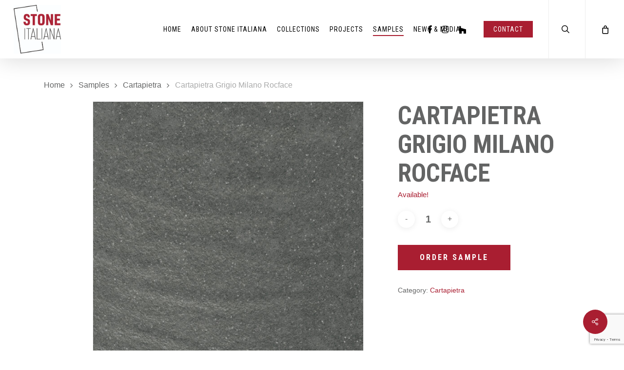

--- FILE ---
content_type: text/html; charset=UTF-8
request_url: https://www.stoneitaliana.com.au/samples/cartapietra-grigio-milano-rocface/
body_size: 28399
content:
<!doctype html>
<html lang="en-AU" class="no-js">
<head>
	<meta charset="UTF-8">
	<meta name="viewport" content="width=device-width, initial-scale=1, maximum-scale=1, user-scalable=0" /><meta name='robots' content='index, follow, max-image-preview:large, max-snippet:-1, max-video-preview:-1' />

            <script data-no-defer="1" data-ezscrex="false" data-cfasync="false" data-pagespeed-no-defer data-cookieconsent="ignore">
                var ctPublicFunctions = {"_ajax_nonce":"cf37afe98f","_rest_nonce":"4bd7912e04","_ajax_url":"\/wp-admin\/admin-ajax.php","_rest_url":"https:\/\/www.stoneitaliana.com.au\/wp-json\/","data__cookies_type":"none","data__ajax_type":"rest","data__bot_detector_enabled":"1","data__frontend_data_log_enabled":1,"cookiePrefix":"","wprocket_detected":false,"host_url":"www.stoneitaliana.com.au","text__ee_click_to_select":"Click to select the whole data","text__ee_original_email":"The complete one is","text__ee_got_it":"Got it","text__ee_blocked":"Blocked","text__ee_cannot_connect":"Cannot connect","text__ee_cannot_decode":"Can not decode email. Unknown reason","text__ee_email_decoder":"CleanTalk email decoder","text__ee_wait_for_decoding":"The magic is on the way!","text__ee_decoding_process":"Please wait a few seconds while we decode the contact data."}
            </script>
        
            <script data-no-defer="1" data-ezscrex="false" data-cfasync="false" data-pagespeed-no-defer data-cookieconsent="ignore">
                var ctPublic = {"_ajax_nonce":"cf37afe98f","settings__forms__check_internal":"0","settings__forms__check_external":"0","settings__forms__force_protection":"0","settings__forms__search_test":"1","settings__forms__wc_add_to_cart":"0","settings__data__bot_detector_enabled":"1","settings__sfw__anti_crawler":0,"blog_home":"https:\/\/www.stoneitaliana.com.au\/","pixel__setting":"3","pixel__enabled":false,"pixel__url":null,"data__email_check_before_post":"1","data__email_check_exist_post":"1","data__cookies_type":"none","data__key_is_ok":true,"data__visible_fields_required":true,"wl_brandname":"Anti-Spam by CleanTalk","wl_brandname_short":"CleanTalk","ct_checkjs_key":928482116,"emailEncoderPassKey":"ff30ce4a7e836539d23f2a821ed69706","bot_detector_forms_excluded":"W10=","advancedCacheExists":false,"varnishCacheExists":false,"wc_ajax_add_to_cart":true}
            </script>
        
	<!-- This site is optimized with the Yoast SEO plugin v26.7 - https://yoast.com/wordpress/plugins/seo/ -->
	<title>Cartapietra Grigio Milano Rocface &#183; Stone Italiana</title>
	<link rel="canonical" href="https://www.stoneitaliana.com.au/samples/cartapietra-grigio-milano-rocface/" />
	<meta property="og:locale" content="en_US" />
	<meta property="og:type" content="article" />
	<meta property="og:title" content="Cartapietra Grigio Milano Rocface &#183; Stone Italiana" />
	<meta property="og:description" content="* For slabs, colour and texture variations may occur between samples and delivered materials. Ask a Question * Name * Email * Phone Company Position Address State Post Code Product Name..." />
	<meta property="og:url" content="https://www.stoneitaliana.com.au/samples/cartapietra-grigio-milano-rocface/" />
	<meta property="og:site_name" content="Stone Italiana" />
	<meta property="article:publisher" content="https://www.facebook.com/stoneitalianaaustralia" />
	<meta property="article:modified_time" content="2023-07-21T09:14:41+00:00" />
	<meta property="og:image" content="https://www.stoneitaliana.com.au/wp-content/uploads/2020/05/grigio-milano-rocface-1.jpg" />
	<meta property="og:image:width" content="800" />
	<meta property="og:image:height" content="800" />
	<meta property="og:image:type" content="image/jpeg" />
	<meta name="twitter:card" content="summary_large_image" />
	<script type="application/ld+json" class="yoast-schema-graph">{"@context":"https://schema.org","@graph":[{"@type":"WebPage","@id":"https://www.stoneitaliana.com.au/samples/cartapietra-grigio-milano-rocface/","url":"https://www.stoneitaliana.com.au/samples/cartapietra-grigio-milano-rocface/","name":"Cartapietra Grigio Milano Rocface &#183; Stone Italiana","isPartOf":{"@id":"https://www.stoneitaliana.com.au/#website"},"primaryImageOfPage":{"@id":"https://www.stoneitaliana.com.au/samples/cartapietra-grigio-milano-rocface/#primaryimage"},"image":{"@id":"https://www.stoneitaliana.com.au/samples/cartapietra-grigio-milano-rocface/#primaryimage"},"thumbnailUrl":"https://www.stoneitaliana.com.au/wp-content/uploads/2020/05/grigio-milano-rocface-1.jpg","datePublished":"2020-05-17T22:48:40+00:00","dateModified":"2023-07-21T09:14:41+00:00","breadcrumb":{"@id":"https://www.stoneitaliana.com.au/samples/cartapietra-grigio-milano-rocface/#breadcrumb"},"inLanguage":"en-AU","potentialAction":[{"@type":"ReadAction","target":["https://www.stoneitaliana.com.au/samples/cartapietra-grigio-milano-rocface/"]}]},{"@type":"ImageObject","inLanguage":"en-AU","@id":"https://www.stoneitaliana.com.au/samples/cartapietra-grigio-milano-rocface/#primaryimage","url":"https://www.stoneitaliana.com.au/wp-content/uploads/2020/05/grigio-milano-rocface-1.jpg","contentUrl":"https://www.stoneitaliana.com.au/wp-content/uploads/2020/05/grigio-milano-rocface-1.jpg","width":800,"height":800,"caption":"grigio milano rocface"},{"@type":"BreadcrumbList","@id":"https://www.stoneitaliana.com.au/samples/cartapietra-grigio-milano-rocface/#breadcrumb","itemListElement":[{"@type":"ListItem","position":1,"name":"Home","item":"https://www.stoneitaliana.com.au/"},{"@type":"ListItem","position":2,"name":"Samples","item":"https://www.stoneitaliana.com.au/samples/"},{"@type":"ListItem","position":3,"name":"Cartapietra Grigio Milano Rocface"}]},{"@type":"WebSite","@id":"https://www.stoneitaliana.com.au/#website","url":"https://www.stoneitaliana.com.au/","name":"www.stoneitaliana.com.au","description":"High Quality Quartz Surfaces Australia &amp; New Zealand","publisher":{"@id":"https://www.stoneitaliana.com.au/#organization"},"potentialAction":[{"@type":"SearchAction","target":{"@type":"EntryPoint","urlTemplate":"https://www.stoneitaliana.com.au/?s={search_term_string}"},"query-input":{"@type":"PropertyValueSpecification","valueRequired":true,"valueName":"search_term_string"}}],"inLanguage":"en-AU"},{"@type":"Organization","@id":"https://www.stoneitaliana.com.au/#organization","name":"stone italiana","url":"https://www.stoneitaliana.com.au/","logo":{"@type":"ImageObject","inLanguage":"en-AU","@id":"https://www.stoneitaliana.com.au/#/schema/logo/image/","url":"https://www.stoneitaliana.com.au/wp-content/uploads/2020/11/Stone-Italiana-Logo-Stacked-Retina.png","contentUrl":"https://www.stoneitaliana.com.au/wp-content/uploads/2020/11/Stone-Italiana-Logo-Stacked-Retina.png","width":1000,"height":1588,"caption":"stone italiana"},"image":{"@id":"https://www.stoneitaliana.com.au/#/schema/logo/image/"},"sameAs":["https://www.facebook.com/stoneitalianaaustralia","https://www.instagram.com/stoneitalianaaus/","https://www.pinterest.com.au/stoneitalianaaus/"]}]}</script>
	<!-- / Yoast SEO plugin. -->


<link rel='dns-prefetch' href='//fd.cleantalk.org' />
<link rel='dns-prefetch' href='//js.hs-scripts.com' />
<link rel='dns-prefetch' href='//fonts.googleapis.com' />
<link rel="alternate" type="application/rss+xml" title="Stone Italiana &raquo; Feed" href="https://www.stoneitaliana.com.au/feed/" />
<link rel="alternate" type="application/rss+xml" title="Stone Italiana &raquo; Comments Feed" href="https://www.stoneitaliana.com.au/comments/feed/" />
<link rel="alternate" title="oEmbed (JSON)" type="application/json+oembed" href="https://www.stoneitaliana.com.au/wp-json/oembed/1.0/embed?url=https%3A%2F%2Fwww.stoneitaliana.com.au%2Fsamples%2Fcartapietra-grigio-milano-rocface%2F" />
<link rel="alternate" title="oEmbed (XML)" type="text/xml+oembed" href="https://www.stoneitaliana.com.au/wp-json/oembed/1.0/embed?url=https%3A%2F%2Fwww.stoneitaliana.com.au%2Fsamples%2Fcartapietra-grigio-milano-rocface%2F&#038;format=xml" />
<style id='wp-img-auto-sizes-contain-inline-css' type='text/css'>
img:is([sizes=auto i],[sizes^="auto," i]){contain-intrinsic-size:3000px 1500px}
/*# sourceURL=wp-img-auto-sizes-contain-inline-css */
</style>
<link rel='stylesheet' id='berocket_mm_quantity_style-css' href='https://www.stoneitaliana.com.au/wp-content/plugins/minmax-quantity-for-woocommerce/css/shop.css?ver=1.3.8.3' type='text/css' media='all' />
<style id='wp-emoji-styles-inline-css' type='text/css'>

	img.wp-smiley, img.emoji {
		display: inline !important;
		border: none !important;
		box-shadow: none !important;
		height: 1em !important;
		width: 1em !important;
		margin: 0 0.07em !important;
		vertical-align: -0.1em !important;
		background: none !important;
		padding: 0 !important;
	}
/*# sourceURL=wp-emoji-styles-inline-css */
</style>
<style id='wp-block-library-inline-css' type='text/css'>
:root{--wp-block-synced-color:#7a00df;--wp-block-synced-color--rgb:122,0,223;--wp-bound-block-color:var(--wp-block-synced-color);--wp-editor-canvas-background:#ddd;--wp-admin-theme-color:#007cba;--wp-admin-theme-color--rgb:0,124,186;--wp-admin-theme-color-darker-10:#006ba1;--wp-admin-theme-color-darker-10--rgb:0,107,160.5;--wp-admin-theme-color-darker-20:#005a87;--wp-admin-theme-color-darker-20--rgb:0,90,135;--wp-admin-border-width-focus:2px}@media (min-resolution:192dpi){:root{--wp-admin-border-width-focus:1.5px}}.wp-element-button{cursor:pointer}:root .has-very-light-gray-background-color{background-color:#eee}:root .has-very-dark-gray-background-color{background-color:#313131}:root .has-very-light-gray-color{color:#eee}:root .has-very-dark-gray-color{color:#313131}:root .has-vivid-green-cyan-to-vivid-cyan-blue-gradient-background{background:linear-gradient(135deg,#00d084,#0693e3)}:root .has-purple-crush-gradient-background{background:linear-gradient(135deg,#34e2e4,#4721fb 50%,#ab1dfe)}:root .has-hazy-dawn-gradient-background{background:linear-gradient(135deg,#faaca8,#dad0ec)}:root .has-subdued-olive-gradient-background{background:linear-gradient(135deg,#fafae1,#67a671)}:root .has-atomic-cream-gradient-background{background:linear-gradient(135deg,#fdd79a,#004a59)}:root .has-nightshade-gradient-background{background:linear-gradient(135deg,#330968,#31cdcf)}:root .has-midnight-gradient-background{background:linear-gradient(135deg,#020381,#2874fc)}:root{--wp--preset--font-size--normal:16px;--wp--preset--font-size--huge:42px}.has-regular-font-size{font-size:1em}.has-larger-font-size{font-size:2.625em}.has-normal-font-size{font-size:var(--wp--preset--font-size--normal)}.has-huge-font-size{font-size:var(--wp--preset--font-size--huge)}.has-text-align-center{text-align:center}.has-text-align-left{text-align:left}.has-text-align-right{text-align:right}.has-fit-text{white-space:nowrap!important}#end-resizable-editor-section{display:none}.aligncenter{clear:both}.items-justified-left{justify-content:flex-start}.items-justified-center{justify-content:center}.items-justified-right{justify-content:flex-end}.items-justified-space-between{justify-content:space-between}.screen-reader-text{border:0;clip-path:inset(50%);height:1px;margin:-1px;overflow:hidden;padding:0;position:absolute;width:1px;word-wrap:normal!important}.screen-reader-text:focus{background-color:#ddd;clip-path:none;color:#444;display:block;font-size:1em;height:auto;left:5px;line-height:normal;padding:15px 23px 14px;text-decoration:none;top:5px;width:auto;z-index:100000}html :where(.has-border-color){border-style:solid}html :where([style*=border-top-color]){border-top-style:solid}html :where([style*=border-right-color]){border-right-style:solid}html :where([style*=border-bottom-color]){border-bottom-style:solid}html :where([style*=border-left-color]){border-left-style:solid}html :where([style*=border-width]){border-style:solid}html :where([style*=border-top-width]){border-top-style:solid}html :where([style*=border-right-width]){border-right-style:solid}html :where([style*=border-bottom-width]){border-bottom-style:solid}html :where([style*=border-left-width]){border-left-style:solid}html :where(img[class*=wp-image-]){height:auto;max-width:100%}:where(figure){margin:0 0 1em}html :where(.is-position-sticky){--wp-admin--admin-bar--position-offset:var(--wp-admin--admin-bar--height,0px)}@media screen and (max-width:600px){html :where(.is-position-sticky){--wp-admin--admin-bar--position-offset:0px}}

/*# sourceURL=wp-block-library-inline-css */
</style><style id='wp-block-list-inline-css' type='text/css'>
ol,ul{box-sizing:border-box}:root :where(.wp-block-list.has-background){padding:1.25em 2.375em}
/*# sourceURL=https://www.stoneitaliana.com.au/wp-includes/blocks/list/style.min.css */
</style>
<link rel='stylesheet' id='wc-blocks-style-css' href='https://www.stoneitaliana.com.au/wp-content/plugins/woocommerce/assets/client/blocks/wc-blocks.css?ver=wc-10.4.3' type='text/css' media='all' />
<style id='global-styles-inline-css' type='text/css'>
:root{--wp--preset--aspect-ratio--square: 1;--wp--preset--aspect-ratio--4-3: 4/3;--wp--preset--aspect-ratio--3-4: 3/4;--wp--preset--aspect-ratio--3-2: 3/2;--wp--preset--aspect-ratio--2-3: 2/3;--wp--preset--aspect-ratio--16-9: 16/9;--wp--preset--aspect-ratio--9-16: 9/16;--wp--preset--color--black: #000000;--wp--preset--color--cyan-bluish-gray: #abb8c3;--wp--preset--color--white: #ffffff;--wp--preset--color--pale-pink: #f78da7;--wp--preset--color--vivid-red: #cf2e2e;--wp--preset--color--luminous-vivid-orange: #ff6900;--wp--preset--color--luminous-vivid-amber: #fcb900;--wp--preset--color--light-green-cyan: #7bdcb5;--wp--preset--color--vivid-green-cyan: #00d084;--wp--preset--color--pale-cyan-blue: #8ed1fc;--wp--preset--color--vivid-cyan-blue: #0693e3;--wp--preset--color--vivid-purple: #9b51e0;--wp--preset--gradient--vivid-cyan-blue-to-vivid-purple: linear-gradient(135deg,rgb(6,147,227) 0%,rgb(155,81,224) 100%);--wp--preset--gradient--light-green-cyan-to-vivid-green-cyan: linear-gradient(135deg,rgb(122,220,180) 0%,rgb(0,208,130) 100%);--wp--preset--gradient--luminous-vivid-amber-to-luminous-vivid-orange: linear-gradient(135deg,rgb(252,185,0) 0%,rgb(255,105,0) 100%);--wp--preset--gradient--luminous-vivid-orange-to-vivid-red: linear-gradient(135deg,rgb(255,105,0) 0%,rgb(207,46,46) 100%);--wp--preset--gradient--very-light-gray-to-cyan-bluish-gray: linear-gradient(135deg,rgb(238,238,238) 0%,rgb(169,184,195) 100%);--wp--preset--gradient--cool-to-warm-spectrum: linear-gradient(135deg,rgb(74,234,220) 0%,rgb(151,120,209) 20%,rgb(207,42,186) 40%,rgb(238,44,130) 60%,rgb(251,105,98) 80%,rgb(254,248,76) 100%);--wp--preset--gradient--blush-light-purple: linear-gradient(135deg,rgb(255,206,236) 0%,rgb(152,150,240) 100%);--wp--preset--gradient--blush-bordeaux: linear-gradient(135deg,rgb(254,205,165) 0%,rgb(254,45,45) 50%,rgb(107,0,62) 100%);--wp--preset--gradient--luminous-dusk: linear-gradient(135deg,rgb(255,203,112) 0%,rgb(199,81,192) 50%,rgb(65,88,208) 100%);--wp--preset--gradient--pale-ocean: linear-gradient(135deg,rgb(255,245,203) 0%,rgb(182,227,212) 50%,rgb(51,167,181) 100%);--wp--preset--gradient--electric-grass: linear-gradient(135deg,rgb(202,248,128) 0%,rgb(113,206,126) 100%);--wp--preset--gradient--midnight: linear-gradient(135deg,rgb(2,3,129) 0%,rgb(40,116,252) 100%);--wp--preset--font-size--small: 13px;--wp--preset--font-size--medium: 20px;--wp--preset--font-size--large: 36px;--wp--preset--font-size--x-large: 42px;--wp--preset--spacing--20: 0.44rem;--wp--preset--spacing--30: 0.67rem;--wp--preset--spacing--40: 1rem;--wp--preset--spacing--50: 1.5rem;--wp--preset--spacing--60: 2.25rem;--wp--preset--spacing--70: 3.38rem;--wp--preset--spacing--80: 5.06rem;--wp--preset--shadow--natural: 6px 6px 9px rgba(0, 0, 0, 0.2);--wp--preset--shadow--deep: 12px 12px 50px rgba(0, 0, 0, 0.4);--wp--preset--shadow--sharp: 6px 6px 0px rgba(0, 0, 0, 0.2);--wp--preset--shadow--outlined: 6px 6px 0px -3px rgb(255, 255, 255), 6px 6px rgb(0, 0, 0);--wp--preset--shadow--crisp: 6px 6px 0px rgb(0, 0, 0);}:root { --wp--style--global--content-size: 1300px;--wp--style--global--wide-size: 1300px; }:where(body) { margin: 0; }.wp-site-blocks > .alignleft { float: left; margin-right: 2em; }.wp-site-blocks > .alignright { float: right; margin-left: 2em; }.wp-site-blocks > .aligncenter { justify-content: center; margin-left: auto; margin-right: auto; }:where(.is-layout-flex){gap: 0.5em;}:where(.is-layout-grid){gap: 0.5em;}.is-layout-flow > .alignleft{float: left;margin-inline-start: 0;margin-inline-end: 2em;}.is-layout-flow > .alignright{float: right;margin-inline-start: 2em;margin-inline-end: 0;}.is-layout-flow > .aligncenter{margin-left: auto !important;margin-right: auto !important;}.is-layout-constrained > .alignleft{float: left;margin-inline-start: 0;margin-inline-end: 2em;}.is-layout-constrained > .alignright{float: right;margin-inline-start: 2em;margin-inline-end: 0;}.is-layout-constrained > .aligncenter{margin-left: auto !important;margin-right: auto !important;}.is-layout-constrained > :where(:not(.alignleft):not(.alignright):not(.alignfull)){max-width: var(--wp--style--global--content-size);margin-left: auto !important;margin-right: auto !important;}.is-layout-constrained > .alignwide{max-width: var(--wp--style--global--wide-size);}body .is-layout-flex{display: flex;}.is-layout-flex{flex-wrap: wrap;align-items: center;}.is-layout-flex > :is(*, div){margin: 0;}body .is-layout-grid{display: grid;}.is-layout-grid > :is(*, div){margin: 0;}body{padding-top: 0px;padding-right: 0px;padding-bottom: 0px;padding-left: 0px;}:root :where(.wp-element-button, .wp-block-button__link){background-color: #32373c;border-width: 0;color: #fff;font-family: inherit;font-size: inherit;font-style: inherit;font-weight: inherit;letter-spacing: inherit;line-height: inherit;padding-top: calc(0.667em + 2px);padding-right: calc(1.333em + 2px);padding-bottom: calc(0.667em + 2px);padding-left: calc(1.333em + 2px);text-decoration: none;text-transform: inherit;}.has-black-color{color: var(--wp--preset--color--black) !important;}.has-cyan-bluish-gray-color{color: var(--wp--preset--color--cyan-bluish-gray) !important;}.has-white-color{color: var(--wp--preset--color--white) !important;}.has-pale-pink-color{color: var(--wp--preset--color--pale-pink) !important;}.has-vivid-red-color{color: var(--wp--preset--color--vivid-red) !important;}.has-luminous-vivid-orange-color{color: var(--wp--preset--color--luminous-vivid-orange) !important;}.has-luminous-vivid-amber-color{color: var(--wp--preset--color--luminous-vivid-amber) !important;}.has-light-green-cyan-color{color: var(--wp--preset--color--light-green-cyan) !important;}.has-vivid-green-cyan-color{color: var(--wp--preset--color--vivid-green-cyan) !important;}.has-pale-cyan-blue-color{color: var(--wp--preset--color--pale-cyan-blue) !important;}.has-vivid-cyan-blue-color{color: var(--wp--preset--color--vivid-cyan-blue) !important;}.has-vivid-purple-color{color: var(--wp--preset--color--vivid-purple) !important;}.has-black-background-color{background-color: var(--wp--preset--color--black) !important;}.has-cyan-bluish-gray-background-color{background-color: var(--wp--preset--color--cyan-bluish-gray) !important;}.has-white-background-color{background-color: var(--wp--preset--color--white) !important;}.has-pale-pink-background-color{background-color: var(--wp--preset--color--pale-pink) !important;}.has-vivid-red-background-color{background-color: var(--wp--preset--color--vivid-red) !important;}.has-luminous-vivid-orange-background-color{background-color: var(--wp--preset--color--luminous-vivid-orange) !important;}.has-luminous-vivid-amber-background-color{background-color: var(--wp--preset--color--luminous-vivid-amber) !important;}.has-light-green-cyan-background-color{background-color: var(--wp--preset--color--light-green-cyan) !important;}.has-vivid-green-cyan-background-color{background-color: var(--wp--preset--color--vivid-green-cyan) !important;}.has-pale-cyan-blue-background-color{background-color: var(--wp--preset--color--pale-cyan-blue) !important;}.has-vivid-cyan-blue-background-color{background-color: var(--wp--preset--color--vivid-cyan-blue) !important;}.has-vivid-purple-background-color{background-color: var(--wp--preset--color--vivid-purple) !important;}.has-black-border-color{border-color: var(--wp--preset--color--black) !important;}.has-cyan-bluish-gray-border-color{border-color: var(--wp--preset--color--cyan-bluish-gray) !important;}.has-white-border-color{border-color: var(--wp--preset--color--white) !important;}.has-pale-pink-border-color{border-color: var(--wp--preset--color--pale-pink) !important;}.has-vivid-red-border-color{border-color: var(--wp--preset--color--vivid-red) !important;}.has-luminous-vivid-orange-border-color{border-color: var(--wp--preset--color--luminous-vivid-orange) !important;}.has-luminous-vivid-amber-border-color{border-color: var(--wp--preset--color--luminous-vivid-amber) !important;}.has-light-green-cyan-border-color{border-color: var(--wp--preset--color--light-green-cyan) !important;}.has-vivid-green-cyan-border-color{border-color: var(--wp--preset--color--vivid-green-cyan) !important;}.has-pale-cyan-blue-border-color{border-color: var(--wp--preset--color--pale-cyan-blue) !important;}.has-vivid-cyan-blue-border-color{border-color: var(--wp--preset--color--vivid-cyan-blue) !important;}.has-vivid-purple-border-color{border-color: var(--wp--preset--color--vivid-purple) !important;}.has-vivid-cyan-blue-to-vivid-purple-gradient-background{background: var(--wp--preset--gradient--vivid-cyan-blue-to-vivid-purple) !important;}.has-light-green-cyan-to-vivid-green-cyan-gradient-background{background: var(--wp--preset--gradient--light-green-cyan-to-vivid-green-cyan) !important;}.has-luminous-vivid-amber-to-luminous-vivid-orange-gradient-background{background: var(--wp--preset--gradient--luminous-vivid-amber-to-luminous-vivid-orange) !important;}.has-luminous-vivid-orange-to-vivid-red-gradient-background{background: var(--wp--preset--gradient--luminous-vivid-orange-to-vivid-red) !important;}.has-very-light-gray-to-cyan-bluish-gray-gradient-background{background: var(--wp--preset--gradient--very-light-gray-to-cyan-bluish-gray) !important;}.has-cool-to-warm-spectrum-gradient-background{background: var(--wp--preset--gradient--cool-to-warm-spectrum) !important;}.has-blush-light-purple-gradient-background{background: var(--wp--preset--gradient--blush-light-purple) !important;}.has-blush-bordeaux-gradient-background{background: var(--wp--preset--gradient--blush-bordeaux) !important;}.has-luminous-dusk-gradient-background{background: var(--wp--preset--gradient--luminous-dusk) !important;}.has-pale-ocean-gradient-background{background: var(--wp--preset--gradient--pale-ocean) !important;}.has-electric-grass-gradient-background{background: var(--wp--preset--gradient--electric-grass) !important;}.has-midnight-gradient-background{background: var(--wp--preset--gradient--midnight) !important;}.has-small-font-size{font-size: var(--wp--preset--font-size--small) !important;}.has-medium-font-size{font-size: var(--wp--preset--font-size--medium) !important;}.has-large-font-size{font-size: var(--wp--preset--font-size--large) !important;}.has-x-large-font-size{font-size: var(--wp--preset--font-size--x-large) !important;}
/*# sourceURL=global-styles-inline-css */
</style>

<link rel='stylesheet' id='wp-components-css' href='https://www.stoneitaliana.com.au/wp-includes/css/dist/components/style.min.css?ver=6.9' type='text/css' media='all' />
<link rel='stylesheet' id='wp-preferences-css' href='https://www.stoneitaliana.com.au/wp-includes/css/dist/preferences/style.min.css?ver=6.9' type='text/css' media='all' />
<link rel='stylesheet' id='wp-block-editor-css' href='https://www.stoneitaliana.com.au/wp-includes/css/dist/block-editor/style.min.css?ver=6.9' type='text/css' media='all' />
<link rel='stylesheet' id='popup-maker-block-library-style-css' href='https://www.stoneitaliana.com.au/wp-content/plugins/popup-maker/dist/packages/block-library-style.css?ver=dbea705cfafe089d65f1' type='text/css' media='all' />
<link rel='stylesheet' id='cleantalk-public-css-css' href='https://www.stoneitaliana.com.au/wp-content/plugins/cleantalk-spam-protect/css/cleantalk-public.min.css?ver=6.70.1_1766158590' type='text/css' media='all' />
<link rel='stylesheet' id='cleantalk-email-decoder-css-css' href='https://www.stoneitaliana.com.au/wp-content/plugins/cleantalk-spam-protect/css/cleantalk-email-decoder.min.css?ver=6.70.1_1766158590' type='text/css' media='all' />
<link rel='stylesheet' id='contact-form-7-css' href='https://www.stoneitaliana.com.au/wp-content/plugins/contact-form-7/includes/css/styles.css?ver=6.1.4' type='text/css' media='all' />
<link rel='stylesheet' id='salient-social-css' href='https://www.stoneitaliana.com.au/wp-content/plugins/salient-social/css/style.css?ver=1.2.6' type='text/css' media='all' />
<style id='salient-social-inline-css' type='text/css'>

  .sharing-default-minimal .nectar-love.loved,
  body .nectar-social[data-color-override="override"].fixed > a:before, 
  body .nectar-social[data-color-override="override"].fixed .nectar-social-inner a,
  .sharing-default-minimal .nectar-social[data-color-override="override"] .nectar-social-inner a:hover,
  .nectar-social.vertical[data-color-override="override"] .nectar-social-inner a:hover {
    background-color: #a91e31;
  }
  .nectar-social.hover .nectar-love.loved,
  .nectar-social.hover > .nectar-love-button a:hover,
  .nectar-social[data-color-override="override"].hover > div a:hover,
  #single-below-header .nectar-social[data-color-override="override"].hover > div a:hover,
  .nectar-social[data-color-override="override"].hover .share-btn:hover,
  .sharing-default-minimal .nectar-social[data-color-override="override"] .nectar-social-inner a {
    border-color: #a91e31;
  }
  #single-below-header .nectar-social.hover .nectar-love.loved i,
  #single-below-header .nectar-social.hover[data-color-override="override"] a:hover,
  #single-below-header .nectar-social.hover[data-color-override="override"] a:hover i,
  #single-below-header .nectar-social.hover .nectar-love-button a:hover i,
  .nectar-love:hover i,
  .hover .nectar-love:hover .total_loves,
  .nectar-love.loved i,
  .nectar-social.hover .nectar-love.loved .total_loves,
  .nectar-social.hover .share-btn:hover, 
  .nectar-social[data-color-override="override"].hover .nectar-social-inner a:hover,
  .nectar-social[data-color-override="override"].hover > div:hover span,
  .sharing-default-minimal .nectar-social[data-color-override="override"] .nectar-social-inner a:not(:hover) i,
  .sharing-default-minimal .nectar-social[data-color-override="override"] .nectar-social-inner a:not(:hover) {
    color: #a91e31;
  }
/*# sourceURL=salient-social-inline-css */
</style>
<link rel='stylesheet' id='photoswipe-css' href='https://www.stoneitaliana.com.au/wp-content/plugins/woocommerce/assets/css/photoswipe/photoswipe.min.css?ver=10.4.3' type='text/css' media='all' />
<link rel='stylesheet' id='photoswipe-default-skin-css' href='https://www.stoneitaliana.com.au/wp-content/plugins/woocommerce/assets/css/photoswipe/default-skin/default-skin.min.css?ver=10.4.3' type='text/css' media='all' />
<link rel='stylesheet' id='woocommerce-layout-css' href='https://www.stoneitaliana.com.au/wp-content/plugins/woocommerce/assets/css/woocommerce-layout.css?ver=10.4.3' type='text/css' media='all' />
<link rel='stylesheet' id='woocommerce-smallscreen-css' href='https://www.stoneitaliana.com.au/wp-content/plugins/woocommerce/assets/css/woocommerce-smallscreen.css?ver=10.4.3' type='text/css' media='only screen and (max-width: 768px)' />
<link rel='stylesheet' id='woocommerce-general-css' href='https://www.stoneitaliana.com.au/wp-content/plugins/woocommerce/assets/css/woocommerce.css?ver=10.4.3' type='text/css' media='all' />
<style id='woocommerce-inline-inline-css' type='text/css'>
.woocommerce form .form-row .required { visibility: visible; }
/*# sourceURL=woocommerce-inline-inline-css */
</style>
<link rel='stylesheet' id='woo-variation-swatches-css' href='https://www.stoneitaliana.com.au/wp-content/plugins/woo-variation-swatches/assets/css/frontend.min.css?ver=1762875414' type='text/css' media='all' />
<style id='woo-variation-swatches-inline-css' type='text/css'>
:root {
--wvs-tick:url("data:image/svg+xml;utf8,%3Csvg filter='drop-shadow(0px 0px 2px rgb(0 0 0 / .8))' xmlns='http://www.w3.org/2000/svg'  viewBox='0 0 30 30'%3E%3Cpath fill='none' stroke='%23ffffff' stroke-linecap='round' stroke-linejoin='round' stroke-width='4' d='M4 16L11 23 27 7'/%3E%3C/svg%3E");

--wvs-cross:url("data:image/svg+xml;utf8,%3Csvg filter='drop-shadow(0px 0px 5px rgb(255 255 255 / .6))' xmlns='http://www.w3.org/2000/svg' width='72px' height='72px' viewBox='0 0 24 24'%3E%3Cpath fill='none' stroke='%23ff0000' stroke-linecap='round' stroke-width='0.6' d='M5 5L19 19M19 5L5 19'/%3E%3C/svg%3E");
--wvs-single-product-item-width:30px;
--wvs-single-product-item-height:30px;
--wvs-single-product-item-font-size:16px}
/*# sourceURL=woo-variation-swatches-inline-css */
</style>
<link rel='stylesheet' id='yith-wcan-shortcodes-css' href='https://www.stoneitaliana.com.au/wp-content/plugins/yith-woocommerce-ajax-navigation/assets/css/shortcodes.css?ver=5.16.0' type='text/css' media='all' />
<style id='yith-wcan-shortcodes-inline-css' type='text/css'>
:root{
	--yith-wcan-filters_colors_titles: #434343;
	--yith-wcan-filters_colors_background: #FFFFFF;
	--yith-wcan-filters_colors_accent: #A7144C;
	--yith-wcan-filters_colors_accent_r: 167;
	--yith-wcan-filters_colors_accent_g: 20;
	--yith-wcan-filters_colors_accent_b: 76;
	--yith-wcan-color_swatches_border_radius: 100%;
	--yith-wcan-color_swatches_size: 30px;
	--yith-wcan-labels_style_background: #FFFFFF;
	--yith-wcan-labels_style_background_hover: #A7144C;
	--yith-wcan-labels_style_background_active: #A7144C;
	--yith-wcan-labels_style_text: #434343;
	--yith-wcan-labels_style_text_hover: #FFFFFF;
	--yith-wcan-labels_style_text_active: #FFFFFF;
	--yith-wcan-anchors_style_text: #434343;
	--yith-wcan-anchors_style_text_hover: #A7144C;
	--yith-wcan-anchors_style_text_active: #A7144C;
}
/*# sourceURL=yith-wcan-shortcodes-inline-css */
</style>
<link rel='stylesheet' id='yith_wcbm_badge_style-css' href='https://www.stoneitaliana.com.au/wp-content/plugins/yith-woocommerce-badges-management/assets/css/frontend.css?ver=3.21.0' type='text/css' media='all' />
<style id='yith_wcbm_badge_style-inline-css' type='text/css'>
.yith-wcbm-badge.yith-wcbm-badge-text.yith-wcbm-badge-8631 {
				top: 0; left: 0; 
				
				-ms-transform: ; 
				-webkit-transform: ; 
				transform: ;
				padding: 0px 0px 0px 0px;
				background-color:#138c23; border-radius: 0px 0px 0px 0px; width:150px; height:50px;
			}.yith-wcbm-badge.yith-wcbm-badge-text.yith-wcbm-badge-6363 {
				top: 0; left: 0; 
				
				-ms-transform: ; 
				-webkit-transform: ; 
				transform: ;
				padding: 0px 0px 0px 0px;
				background-color:#a0b738; border-radius: 0px 0px 0px 0px; width:150px; height:50px;
			}.yith-wcbm-badge.yith-wcbm-badge-text.yith-wcbm-badge-9686 {
				top: 0; left: 0; 
				
				-ms-transform: ; 
				-webkit-transform: ; 
				transform: ;
				padding: 0px 0px 0px 0px;
				background-color:#4e6548; border-radius: 0px 0px 0px 0px; width:150px; height:50px;
			}.yith-wcbm-badge.yith-wcbm-badge-text.yith-wcbm-badge-6366 {
				top: 0; left: 0; 
				
				-ms-transform: ; 
				-webkit-transform: ; 
				transform: ;
				padding: 0px 0px 0px 0px;
				background-color:#d1b01d; border-radius: 0px 0px 0px 0px; width:150px; height:50px;
			}.yith-wcbm-badge.yith-wcbm-badge-text.yith-wcbm-badge-6364 {
				top: 0; left: 0; 
				
				-ms-transform: ; 
				-webkit-transform: ; 
				transform: ;
				padding: 0px 0px 0px 0px;
				background-color:#1d86d6; border-radius: 0px 0px 0px 0px; width:150px; height:50px;
			}.yith-wcbm-badge.yith-wcbm-badge-text.yith-wcbm-badge-6361 {
				top: 0; left: 0; 
				
				-ms-transform: ; 
				-webkit-transform: ; 
				transform: ;
				padding: 0px 0px 0px 0px;
				background-color:#a91e31; border-radius: 0px 0px 0px 0px; width:150px; height:40px;
			}
/*# sourceURL=yith_wcbm_badge_style-inline-css */
</style>
<link rel='stylesheet' id='yith-gfont-open-sans-css' href='https://www.stoneitaliana.com.au/wp-content/plugins/yith-woocommerce-badges-management/assets/fonts/open-sans/style.css?ver=3.21.0' type='text/css' media='all' />
<link rel='stylesheet' id='font-awesome-css' href='https://www.stoneitaliana.com.au/wp-content/themes/salient/css/font-awesome-legacy.min.css?ver=4.7.1' type='text/css' media='all' />
<style id='font-awesome-inline-css' type='text/css'>
[data-font="FontAwesome"]:before {font-family: 'FontAwesome' !important;content: attr(data-icon) !important;speak: none !important;font-weight: normal !important;font-variant: normal !important;text-transform: none !important;line-height: 1 !important;font-style: normal !important;-webkit-font-smoothing: antialiased !important;-moz-osx-font-smoothing: grayscale !important;}
/*# sourceURL=font-awesome-inline-css */
</style>
<link rel='stylesheet' id='salient-grid-system-css' href='https://www.stoneitaliana.com.au/wp-content/themes/salient/css/build/grid-system.css?ver=17.4.1' type='text/css' media='all' />
<link rel='stylesheet' id='main-styles-css' href='https://www.stoneitaliana.com.au/wp-content/themes/salient/css/build/style.css?ver=17.4.1' type='text/css' media='all' />
<style id='main-styles-inline-css' type='text/css'>
html:not(.page-trans-loaded) { background-color: #ffffff; }
/*# sourceURL=main-styles-inline-css */
</style>
<link rel='stylesheet' id='nectar-header-layout-centered-menu-css' href='https://www.stoneitaliana.com.au/wp-content/themes/salient/css/build/header/header-layout-centered-menu.css?ver=17.4.1' type='text/css' media='all' />
<link rel='stylesheet' id='nectar-element-recent-posts-css' href='https://www.stoneitaliana.com.au/wp-content/themes/salient/css/build/elements/element-recent-posts.css?ver=17.4.1' type='text/css' media='all' />
<link rel='stylesheet' id='nectar-cf7-css' href='https://www.stoneitaliana.com.au/wp-content/themes/salient/css/build/third-party/cf7.css?ver=17.4.1' type='text/css' media='all' />
<link rel='stylesheet' id='nectar-brands-css' href='https://www.stoneitaliana.com.au/wp-content/themes/salient/css/nectar-brands.css?ver=17.4.1' type='text/css' media='all' />
<link rel='stylesheet' id='nectar_default_font_open_sans-css' href='https://fonts.googleapis.com/css?family=Open+Sans%3A300%2C400%2C600%2C700&#038;subset=latin%2Clatin-ext' type='text/css' media='all' />
<link rel='stylesheet' id='responsive-css' href='https://www.stoneitaliana.com.au/wp-content/themes/salient/css/build/responsive.css?ver=17.4.1' type='text/css' media='all' />
<link rel='stylesheet' id='nectar-product-style-minimal-css' href='https://www.stoneitaliana.com.au/wp-content/themes/salient/css/build/third-party/woocommerce/product-style-minimal.css?ver=17.4.1' type='text/css' media='all' />
<link rel='stylesheet' id='woocommerce-css' href='https://www.stoneitaliana.com.au/wp-content/themes/salient/css/build/woocommerce.css?ver=17.4.1' type='text/css' media='all' />
<link rel='stylesheet' id='nectar-woocommerce-single-css' href='https://www.stoneitaliana.com.au/wp-content/themes/salient/css/build/third-party/woocommerce/product-single.css?ver=17.4.1' type='text/css' media='all' />
<link rel='stylesheet' id='skin-ascend-css' href='https://www.stoneitaliana.com.au/wp-content/themes/salient/css/build/ascend.css?ver=17.4.1' type='text/css' media='all' />
<link rel='stylesheet' id='salient-wp-menu-dynamic-css' href='https://www.stoneitaliana.com.au/wp-content/uploads/salient/menu-dynamic.css?ver=1871' type='text/css' media='all' />
<link rel='stylesheet' id='nectar-widget-posts-css' href='https://www.stoneitaliana.com.au/wp-content/themes/salient/css/build/elements/widget-nectar-posts.css?ver=17.4.1' type='text/css' media='all' />
<link rel='stylesheet' id='popup-maker-site-css' href='//www.stoneitaliana.com.au/wp-content/uploads/pum/pum-site-styles.css?generated=1755189323&#038;ver=1.21.5' type='text/css' media='all' />
<link rel='stylesheet' id='dynamic-css-css' href='https://www.stoneitaliana.com.au/wp-content/themes/salient/css/salient-dynamic-styles.css?ver=80880' type='text/css' media='all' />
<style id='dynamic-css-inline-css' type='text/css'>
#page-header-bg.fullscreen-header,#page-header-wrap.fullscreen-header{width:100%;position:relative;transition:none;-webkit-transition:none;z-index:2}#page-header-wrap.fullscreen-header{background-color:#2b2b2b}#page-header-bg.fullscreen-header .span_6{opacity:1}#page-header-bg.fullscreen-header[data-alignment-v="middle"] .span_6{top:50%!important}.default-blog-title.fullscreen-header{position:relative}@media only screen and (min-width :1px) and (max-width :999px){#page-header-bg[data-parallax="1"][data-alignment-v="middle"].fullscreen-header .span_6{-webkit-transform:translateY(-50%)!important;transform:translateY(-50%)!important;}#page-header-bg[data-parallax="1"][data-alignment-v="middle"].fullscreen-header .nectar-particles .span_6{-webkit-transform:none!important;transform:none!important;}#page-header-bg.fullscreen-header .row{top:0!important;}}@media only screen and (min-width:1000px){body #ajax-content-wrap.no-scroll{min-height:calc(100vh - 120px);height:calc(100vh - 120px)!important;}}@media only screen and (min-width:1000px){#page-header-wrap.fullscreen-header,#page-header-wrap.fullscreen-header #page-header-bg,html:not(.nectar-box-roll-loaded) .nectar-box-roll > #page-header-bg.fullscreen-header,.nectar_fullscreen_zoom_recent_projects,#nectar_fullscreen_rows:not(.afterLoaded) > div{height:calc(100vh - 119px);}.wpb_row.vc_row-o-full-height.top-level,.wpb_row.vc_row-o-full-height.top-level > .col.span_12{min-height:calc(100vh - 119px);}html:not(.nectar-box-roll-loaded) .nectar-box-roll > #page-header-bg.fullscreen-header{top:120px;}.nectar-slider-wrap[data-fullscreen="true"]:not(.loaded),.nectar-slider-wrap[data-fullscreen="true"]:not(.loaded) .swiper-container{height:calc(100vh - 118px)!important;}.admin-bar .nectar-slider-wrap[data-fullscreen="true"]:not(.loaded),.admin-bar .nectar-slider-wrap[data-fullscreen="true"]:not(.loaded) .swiper-container{height:calc(100vh - 118px - 32px)!important;}}.admin-bar[class*="page-template-template-no-header"] .wpb_row.vc_row-o-full-height.top-level,.admin-bar[class*="page-template-template-no-header"] .wpb_row.vc_row-o-full-height.top-level > .col.span_12{min-height:calc(100vh - 32px);}body[class*="page-template-template-no-header"] .wpb_row.vc_row-o-full-height.top-level,body[class*="page-template-template-no-header"] .wpb_row.vc_row-o-full-height.top-level > .col.span_12{min-height:100vh;}@media only screen and (max-width:999px){.using-mobile-browser #page-header-wrap.fullscreen-header,.using-mobile-browser #page-header-wrap.fullscreen-header #page-header-bg{height:calc(100vh - 146px);}.using-mobile-browser #nectar_fullscreen_rows:not(.afterLoaded):not([data-mobile-disable="on"]) > div{height:calc(100vh - 146px);}.using-mobile-browser .wpb_row.vc_row-o-full-height.top-level,.using-mobile-browser .wpb_row.vc_row-o-full-height.top-level > .col.span_12,[data-permanent-transparent="1"].using-mobile-browser .wpb_row.vc_row-o-full-height.top-level,[data-permanent-transparent="1"].using-mobile-browser .wpb_row.vc_row-o-full-height.top-level > .col.span_12{min-height:calc(100vh - 146px);}#page-header-wrap.fullscreen-header,#page-header-wrap.fullscreen-header #page-header-bg,html:not(.nectar-box-roll-loaded) .nectar-box-roll > #page-header-bg.fullscreen-header,.nectar_fullscreen_zoom_recent_projects,.nectar-slider-wrap[data-fullscreen="true"]:not(.loaded),.nectar-slider-wrap[data-fullscreen="true"]:not(.loaded) .swiper-container,#nectar_fullscreen_rows:not(.afterLoaded):not([data-mobile-disable="on"]) > div{height:calc(100vh - 93px);}.wpb_row.vc_row-o-full-height.top-level,.wpb_row.vc_row-o-full-height.top-level > .col.span_12{min-height:calc(100vh - 93px);}body[data-transparent-header="false"] #ajax-content-wrap.no-scroll{min-height:calc(100vh - 93px);height:calc(100vh - 93px);}}.post-type-archive-product.woocommerce .container-wrap,.tax-product_cat.woocommerce .container-wrap{background-color:#ffffff;}.woocommerce.single-product #single-meta{position:relative!important;top:0!important;margin:0;left:8px;height:auto;}.woocommerce.single-product #single-meta:after{display:block;content:" ";clear:both;height:1px;}.woocommerce ul.products li.product.material,.woocommerce-page ul.products li.product.material{background-color:#ffffff;}.woocommerce ul.products li.product.minimal .product-wrap,.woocommerce ul.products li.product.minimal .background-color-expand,.woocommerce-page ul.products li.product.minimal .product-wrap,.woocommerce-page ul.products li.product.minimal .background-color-expand{background-color:#ffffff;}.screen-reader-text,.nectar-skip-to-content:not(:focus){border:0;clip:rect(1px,1px,1px,1px);clip-path:inset(50%);height:1px;margin:-1px;overflow:hidden;padding:0;position:absolute!important;width:1px;word-wrap:normal!important;}.row .col img:not([srcset]){width:auto;}.row .col img.img-with-animation.nectar-lazy:not([srcset]){width:100%;}
body[data-header-color="dark"] #header-secondary-outer {
    background-color: #000;
    border-bottom: 0px solid #000;
}

#footer-outer #footer-widgets .col input[type=text], #footer-outer #footer-widgets .col input[type=email] {
    padding: 10px;
    width: 80%;
}

.woocommerce-page ul.products li.product.material .price, .woocommerce-page ul.products li.product.minimal .price {
    color: #fff!important;
}

#header-outer[data-lhe="default"] #top nav > ul > li > a:hover, #header-outer[data-lhe="default"] #top nav .sf-menu > .sfHover:not(#social-in-menu) > a, #header-outer[data-lhe="default"] #top nav .sf-menu > .current-menu-item > a, #header-outer[data-lhe="default"] #top nav .sf-menu > .current_page_ancestor > a, #header-outer[data-lhe="default"] #top nav .sf-menu > .current-menu-ancestor > a, #header-outer[data-lhe="default"] #top nav .sf-menu > .current_page_item > a, #header-outer[data-lhe="default"] #top nav > ul > .button_bordered > a:hover, #header-outer[data-lhe="default"] #top nav > .sf-menu > .button_bordered.sfHover > a, #header-outer #top nav > ul > .button_bordered > a:hover, #header-outer:not(.transparent) #social-in-menu a i:after, .sf-menu > li > a:hover > .sf-sub-indicator i, .sf-menu > li > a:active > .sf-sub-indicator i, .sf-menu > .sfHover > a > .sf-sub-indicator i, .sf-menu .megamenu > ul > li:hover > a, #top nav > ul > .megamenu > ul > li > a:hover, #top nav > ul > .megamenu > ul > .sfHover > a, #top nav > ul > .megamenu > ul > li > a:focus, #top nav ul #nectar-user-account a:hover span, #top nav ul #search-btn a:hover span, #top nav ul .slide-out-widget-area-toggle a:hover span, #header-outer[data-format="left-header"] .sf-menu .sub-menu .current-menu-item > a, body.material:not([data-header-color="custom"]) #header-outer:not([data-format="left-header"]) #top ul.cart_list a:hover, body.material #header-outer:not(.transparent) .cart-outer:hover .cart-menu-wrap .icon-salient-cart, #header-outer .widget_shopping_cart .cart_list a, #header-outer .woocommerce.widget_shopping_cart .cart_list li a.remove, #header-outer:not([data-format="left-header"]) #top nav > ul > .megamenu ul ul .current-menu-item.has-ul > a, #header-outer:not([data-format="left-header"]) #top nav > ul > .megamenu ul ul .current-menu-ancestor.has-ul > a, body #header-secondary-outer #social a:hover i, body #header-secondary-outer #social a:focus i, #footer-outer a:focus, #footer-outer a:hover, .recent-posts .post-header a:hover, .result a:hover, .post-area.standard-minimal .post .post-meta .date a, .post-area.standard-minimal .post .post-header h2 a:hover, .post-area.standard-minimal .post .more-link:hover span, .post-area.standard-minimal .post .more-link span:after, .post-area.standard-minimal .post .minimal-post-meta a:hover, .single .post .post-meta a:hover, .single .post .post-meta a:focus, .single #single-meta div a:hover i, .single #single-meta div:hover > a, .single #single-meta div:focus > a, .comment-list .comment-meta a:hover, .comment-list .comment-meta a:focus, .result .title a, .circle-border, .home .blog-recent:not([data-style="list_featured_first_row"]) .col .post-header a:hover, .home .blog-recent .col .post-header h3 a, .pricing-table[data-style="flat-alternative"] .pricing-column.accent-color h4, .pricing-table[data-style="flat-alternative"] .pricing-column.accent-color .interval, .comment-author a:hover, .comment-author a:focus, .project-attrs li i, .woocommerce .star-rating, .woocommerce form .form-row .required, .woocommerce-page form .form-row .required, .woocommerce ul.products li.product .price, .woocommerce-page ul.products li.product .price, .woocommerce-checkout-review-order-table .product-info .amount, .woocommerce-pagination a.page-numbers:hover, .woocommerce p.stars a:hover, .woocommerce .material.product .product-wrap .product-add-to-cart a:hover, .woocommerce .material.product .product-wrap .product-add-to-cart a:hover > span, .woocommerce-MyAccount-navigation ul li.is-active a:before, .woocommerce-MyAccount-navigation ul li:hover a:before, .woocommerce.ascend .price_slider_amount button.button[type="submit"], .ascend.woocommerce #sidebar div ul li a:hover, .ascend.woocommerce #sidebar div ul .current-cat > a, .woocommerce .widget_layered_nav ul li.chosen a:after, .woocommerce-page .widget_layered_nav ul li.chosen a:after, .woocommerce-account .woocommerce > #customer_login .nectar-form-controls .control.active, .woocommerce-account .woocommerce > #customer_login .nectar-form-controls .control:hover, .woocommerce #review_form #respond p.comment-notes span.required, .nectar-milestone .number.accent-color, body #portfolio-nav a:hover i, span.accent-color, .portfolio-items .nectar-love:hover i, .portfolio-items .nectar-love.loved i, body .hovered .nectar-love i, body:not(.material) #search-outer #search #close a span:hover, .carousel-wrap[data-full-width="true"] .carousel-heading a:hover i, #search-outer .ui-widget-content li:hover *, #search-outer .ui-widget-content .ui-state-focus *, .portfolio-filters-inline .container ul li .active, .svg-icon-holder[data-color="accent-color"], .team-member .accent-color:hover, .text_on_hover.product .add_to_cart_button, .blog-recent[data-style="minimal"] .col > span, .blog-recent[data-style="title_only"] .col:hover .post-header .title, .nectar-icon-list[data-icon-style="border"][data-icon-color="accent-color"] .list-icon-holder[data-icon_type="numerical"] span, .nectar-icon-list[data-icon-color="accent-color"][data-icon-style="border"] .content h4, .nectar-icon-list[data-icon-color="accent-color"] .nectar-icon-list-item .list-icon-holder[data-icon_type="numerical"], body #pagination .page-numbers.prev:hover, body #pagination .page-numbers.next:hover, body #pagination a.page-numbers:hover, body #pagination a.page-numbers:focus, .nectar-slide-in-cart .widget_shopping_cart .cart_list a, .sf-menu ul .open-submenu > a, body[data-form-submit="see-through"] input[type=submit], body[data-form-submit="see-through"] button[type=submit], .nectar_icon_wrap[data-color="accent-color"] i, .nectar_team_member_close .inner:before, body:not([data-header-format="left-header"]) #top nav > ul > .megamenu > ul > li > ul > .has-ul > a:hover, body:not([data-header-format="left-header"]) #top nav > ul > .megamenu > ul > li > ul > .has-ul > a:focus, .masonry.material .masonry-blog-item .meta-category a, body .wpb_row .span_12 .portfolio-filters-inline[data-color-scheme="accent-color-underline"].full-width-section .active, body .wpb_row .span_12 .portfolio-filters-inline[data-color-scheme="accent-color-underline"].full-width-section a:hover, .material .comment-list .reply a:hover, .material .comment-list .reply a:focus, .related-posts[data-style="material"] .meta-category a, .material .widget li:not(.has-img) a:hover .post-title, .material #sidebar .widget li:not(.has-img) a:hover .post-title, .material .container-wrap #author-bio #author-info a:hover, .material #sidebar .widget ul[data-style="featured-image-left"] li a:hover .post-title, .material #sidebar .widget .tagcloud a, .single.material .post-area .content-inner > .post-tags a, .post-area.featured_img_left .meta-category a, body.material .nectar-button.see-through.accent-color[data-color-override="false"], div[data-style="minimal_small"] .toggle.accent-color > h3 a:hover, div[data-style="minimal_small"] .toggle.accent-color.open > h3 a, .testimonial_slider[data-rating-color="accent-color"] .star-rating .filled:before, .nectar_single_testimonial[data-color="accent-color"] p .open-quote, .nectar-quick-view-box .star-rating, .minimal.product .product-wrap .normal.icon-salient-cart[class*=" icon-"], .minimal.product .product-wrap i, .minimal.product .product-wrap .normal.icon-salient-m-eye, .products li.product.minimal .product-add-to-cart .loading:after, .widget_search .search-form button[type=submit] .icon-salient-search, body.search-no-results .search-form button[type=submit] .icon-salient-search, #sidebar .widget_shopping_cart .cart_list li a.remove:hover, .col:not(.post-area):not(.span_12):not(#sidebar):hover [class^="icon-"].icon-3x.accent-color.alt-style.hovered, body .col:not(.post-area):not(.span_12):not(#sidebar):hover a [class*=" icon-"].icon-3x.accent-color.alt-style.hovered, .ascend #header-outer:not(.transparent) .cart-outer:hover .cart-menu-wrap:not(.has_products) .icon-salient-cart {
    color: #ffffff!important;
}

.woocommerce ul.products li.product a img {
    box-shadow: 8px 8px 10px #cccccc;
}

.woocommerce .summary .price, .woocommerce div.product .summary p.price {
    color: #444444;
    font-size: 0px;
    line-height: 0px;
    letter-spacing: -1px;
    margin-top: 0px;
    visibility: hidden;
}

.woocommerce-ordering {
  display: none;
}

.woocommerce .woocommerce-result-count, .woocommerce-page .woocommerce-result-count {
  display: none;
}
/*# sourceURL=dynamic-css-inline-css */
</style>
<link rel='stylesheet' id='salient-child-style-css' href='https://www.stoneitaliana.com.au/wp-content/themes/salient-child/style.css?ver=17.4.1' type='text/css' media='all' />
<link rel='stylesheet' id='redux-google-fonts-salient_redux-css' href='https://fonts.googleapis.com/css?family=Roboto+Condensed%3A400%2C700%7CLibre+Baskerville%3A400italic&#038;subset=latin&#038;ver=6.9' type='text/css' media='all' />
<script type="text/template" id="tmpl-variation-template">
	<div class="woocommerce-variation-description">{{{ data.variation.variation_description }}}</div>
	<div class="woocommerce-variation-price">{{{ data.variation.price_html }}}</div>
	<div class="woocommerce-variation-availability">{{{ data.variation.availability_html }}}</div>
</script>
<script type="text/template" id="tmpl-unavailable-variation-template">
	<p role="alert">Sorry, this product is unavailable. Please choose a different combination.</p>
</script>
<script type="text/javascript" src="https://www.stoneitaliana.com.au/wp-includes/js/jquery/jquery.min.js?ver=3.7.1" id="jquery-core-js"></script>
<script type="text/javascript" src="https://www.stoneitaliana.com.au/wp-includes/js/jquery/jquery-migrate.min.js?ver=3.4.1" id="jquery-migrate-js"></script>
<script type="text/javascript" src="https://www.stoneitaliana.com.au/wp-content/plugins/cleantalk-spam-protect/js/apbct-public-bundle.min.js?ver=6.70.1_1766158590" id="apbct-public-bundle.min-js-js"></script>
<script type="text/javascript" src="https://fd.cleantalk.org/ct-bot-detector-wrapper.js?ver=6.70.1" id="ct_bot_detector-js" defer="defer" data-wp-strategy="defer"></script>
<script type="text/javascript" src="https://www.stoneitaliana.com.au/wp-content/plugins/minmax-quantity-for-woocommerce/js/frontend.js?ver=6.9" id="berocket-front-cart-js-js"></script>
<script type="text/javascript" src="https://www.stoneitaliana.com.au/wp-content/plugins/woocommerce/assets/js/jquery-blockui/jquery.blockUI.min.js?ver=2.7.0-wc.10.4.3" id="wc-jquery-blockui-js" data-wp-strategy="defer"></script>
<script type="text/javascript" id="wc-add-to-cart-js-extra">
/* <![CDATA[ */
var wc_add_to_cart_params = {"ajax_url":"/wp-admin/admin-ajax.php","wc_ajax_url":"/?wc-ajax=%%endpoint%%","i18n_view_cart":"View cart","cart_url":"https://www.stoneitaliana.com.au/cart/","is_cart":"","cart_redirect_after_add":"no"};
//# sourceURL=wc-add-to-cart-js-extra
/* ]]> */
</script>
<script type="text/javascript" src="https://www.stoneitaliana.com.au/wp-content/plugins/woocommerce/assets/js/frontend/add-to-cart.min.js?ver=10.4.3" id="wc-add-to-cart-js" defer="defer" data-wp-strategy="defer"></script>
<script type="text/javascript" src="https://www.stoneitaliana.com.au/wp-content/plugins/woocommerce/assets/js/zoom/jquery.zoom.min.js?ver=1.7.21-wc.10.4.3" id="wc-zoom-js" defer="defer" data-wp-strategy="defer"></script>
<script type="text/javascript" src="https://www.stoneitaliana.com.au/wp-content/plugins/woocommerce/assets/js/photoswipe/photoswipe.min.js?ver=4.1.1-wc.10.4.3" id="wc-photoswipe-js" defer="defer" data-wp-strategy="defer"></script>
<script type="text/javascript" src="https://www.stoneitaliana.com.au/wp-content/plugins/woocommerce/assets/js/photoswipe/photoswipe-ui-default.min.js?ver=4.1.1-wc.10.4.3" id="wc-photoswipe-ui-default-js" defer="defer" data-wp-strategy="defer"></script>
<script type="text/javascript" id="wc-single-product-js-extra">
/* <![CDATA[ */
var wc_single_product_params = {"i18n_required_rating_text":"Please select a rating","i18n_rating_options":["1 of 5 stars","2 of 5 stars","3 of 5 stars","4 of 5 stars","5 of 5 stars"],"i18n_product_gallery_trigger_text":"View full-screen image gallery","review_rating_required":"yes","flexslider":{"rtl":false,"animation":"slide","smoothHeight":true,"directionNav":false,"controlNav":"thumbnails","slideshow":false,"animationSpeed":500,"animationLoop":false,"allowOneSlide":false},"zoom_enabled":"1","zoom_options":[],"photoswipe_enabled":"1","photoswipe_options":{"shareEl":false,"closeOnScroll":false,"history":false,"hideAnimationDuration":0,"showAnimationDuration":0},"flexslider_enabled":""};
//# sourceURL=wc-single-product-js-extra
/* ]]> */
</script>
<script type="text/javascript" src="https://www.stoneitaliana.com.au/wp-content/plugins/woocommerce/assets/js/frontend/single-product.min.js?ver=10.4.3" id="wc-single-product-js" defer="defer" data-wp-strategy="defer"></script>
<script type="text/javascript" src="https://www.stoneitaliana.com.au/wp-content/plugins/woocommerce/assets/js/js-cookie/js.cookie.min.js?ver=2.1.4-wc.10.4.3" id="wc-js-cookie-js" defer="defer" data-wp-strategy="defer"></script>
<script type="text/javascript" id="woocommerce-js-extra">
/* <![CDATA[ */
var woocommerce_params = {"ajax_url":"/wp-admin/admin-ajax.php","wc_ajax_url":"/?wc-ajax=%%endpoint%%","i18n_password_show":"Show password","i18n_password_hide":"Hide password"};
//# sourceURL=woocommerce-js-extra
/* ]]> */
</script>
<script type="text/javascript" src="https://www.stoneitaliana.com.au/wp-content/plugins/woocommerce/assets/js/frontend/woocommerce.min.js?ver=10.4.3" id="woocommerce-js" defer="defer" data-wp-strategy="defer"></script>
<script type="text/javascript" src="https://www.stoneitaliana.com.au/wp-includes/js/underscore.min.js?ver=1.13.7" id="underscore-js"></script>
<script type="text/javascript" id="wp-util-js-extra">
/* <![CDATA[ */
var _wpUtilSettings = {"ajax":{"url":"/wp-admin/admin-ajax.php"}};
//# sourceURL=wp-util-js-extra
/* ]]> */
</script>
<script type="text/javascript" src="https://www.stoneitaliana.com.au/wp-includes/js/wp-util.min.js?ver=6.9" id="wp-util-js"></script>
<script type="text/javascript" id="wc-add-to-cart-variation-js-extra">
/* <![CDATA[ */
var wc_add_to_cart_variation_params = {"wc_ajax_url":"/?wc-ajax=%%endpoint%%","i18n_no_matching_variations_text":"Sorry, no products matched your selection. Please choose a different combination.","i18n_make_a_selection_text":"Please select some product options before adding this product to your cart.","i18n_unavailable_text":"Sorry, this product is unavailable. Please choose a different combination.","i18n_reset_alert_text":"Your selection has been reset. Please select some product options before adding this product to your cart.","woo_variation_swatches_ajax_variation_threshold_min":"125","woo_variation_swatches_ajax_variation_threshold_max":"100","woo_variation_swatches_total_children":{}};
//# sourceURL=wc-add-to-cart-variation-js-extra
/* ]]> */
</script>
<script type="text/javascript" src="https://www.stoneitaliana.com.au/wp-content/plugins/woocommerce/assets/js/frontend/add-to-cart-variation.min.js?ver=10.4.3" id="wc-add-to-cart-variation-js" defer="defer" data-wp-strategy="defer"></script>
<script></script><link rel="https://api.w.org/" href="https://www.stoneitaliana.com.au/wp-json/" /><link rel="alternate" title="JSON" type="application/json" href="https://www.stoneitaliana.com.au/wp-json/wp/v2/product/6233" /><link rel="EditURI" type="application/rsd+xml" title="RSD" href="https://www.stoneitaliana.com.au/xmlrpc.php?rsd" />
<meta name="generator" content="WordPress 6.9" />
<meta name="generator" content="WooCommerce 10.4.3" />
<link rel='shortlink' href='https://www.stoneitaliana.com.au/?p=6233' />
			<!-- DO NOT COPY THIS SNIPPET! Start of Page Analytics Tracking for HubSpot WordPress plugin v11.3.33-->
			<script class="hsq-set-content-id" data-content-id="blog-post">
				var _hsq = _hsq || [];
				_hsq.push(["setContentType", "blog-post"]);
			</script>
			<!-- DO NOT COPY THIS SNIPPET! End of Page Analytics Tracking for HubSpot WordPress plugin -->
			<style></style><script type="text/javascript"> var root = document.getElementsByTagName( "html" )[0]; root.setAttribute( "class", "js" ); </script><!-- Global site tag (gtag.js) - Google Analytics -->
<script async src="https://www.googletagmanager.com/gtag/js?id=UA-170115757-1"></script>
<script>
  window.dataLayer = window.dataLayer || [];
  function gtag(){dataLayer.push(arguments);}
  gtag('js', new Date());

  gtag('config', 'UA-170115757-1');
</script>	<noscript><style>.woocommerce-product-gallery{ opacity: 1 !important; }</style></noscript>
	<style type="text/css">.recentcomments a{display:inline !important;padding:0 !important;margin:0 !important;}</style><meta name="generator" content="Powered by WPBakery Page Builder - drag and drop page builder for WordPress."/>
<link rel="icon" href="https://www.stoneitaliana.com.au/wp-content/uploads/2022/10/Stone-Italiana-Logo-Stacked-Retina-new-50x50.jpg" sizes="32x32" />
<link rel="icon" href="https://www.stoneitaliana.com.au/wp-content/uploads/2022/10/Stone-Italiana-Logo-Stacked-Retina-new-300x300.jpg" sizes="192x192" />
<link rel="apple-touch-icon" href="https://www.stoneitaliana.com.au/wp-content/uploads/2022/10/Stone-Italiana-Logo-Stacked-Retina-new-300x300.jpg" />
<meta name="msapplication-TileImage" content="https://www.stoneitaliana.com.au/wp-content/uploads/2022/10/Stone-Italiana-Logo-Stacked-Retina-new-300x300.jpg" />
<noscript><style> .wpb_animate_when_almost_visible { opacity: 1; }</style></noscript><link data-pagespeed-no-defer data-nowprocket data-wpacu-skip data-no-optimize data-noptimize rel='stylesheet' id='main-styles-non-critical-css' href='https://www.stoneitaliana.com.au/wp-content/themes/salient/css/build/style-non-critical.css?ver=17.4.1' type='text/css' media='all' />
<link data-pagespeed-no-defer data-nowprocket data-wpacu-skip data-no-optimize data-noptimize rel='stylesheet' id='nectar-woocommerce-non-critical-css' href='https://www.stoneitaliana.com.au/wp-content/themes/salient/css/build/third-party/woocommerce/woocommerce-non-critical.css?ver=17.4.1' type='text/css' media='all' />
<link data-pagespeed-no-defer data-nowprocket data-wpacu-skip data-no-optimize data-noptimize rel='stylesheet' id='magnific-css' href='https://www.stoneitaliana.com.au/wp-content/themes/salient/css/build/plugins/magnific.css?ver=8.6.0' type='text/css' media='all' />
<link data-pagespeed-no-defer data-nowprocket data-wpacu-skip data-no-optimize data-noptimize rel='stylesheet' id='nectar-ocm-core-css' href='https://www.stoneitaliana.com.au/wp-content/themes/salient/css/build/off-canvas/core.css?ver=17.4.1' type='text/css' media='all' />
</head><body class="wp-singular product-template-default single single-product postid-6233 wp-theme-salient wp-child-theme-salient-child theme-salient woocommerce woocommerce-page woocommerce-no-js woo-variation-swatches wvs-behavior-blur wvs-theme-salient-child wvs-show-label wvs-tooltip yith-wcan-free yith-wcbm-theme-salient ascend wpb-js-composer js-comp-ver-8.4.2 vc_responsive" data-footer-reveal="false" data-footer-reveal-shadow="none" data-header-format="centered-menu" data-body-border="off" data-boxed-style="" data-header-breakpoint="1000" data-dropdown-style="minimal" data-cae="linear" data-cad="650" data-megamenu-width="contained" data-aie="none" data-ls="magnific" data-apte="standard" data-hhun="0" data-fancy-form-rcs="default" data-form-style="default" data-form-submit="regular" data-is="minimal" data-button-style="default" data-user-account-button="false" data-flex-cols="true" data-col-gap="default" data-header-inherit-rc="true" data-header-search="true" data-animated-anchors="true" data-ajax-transitions="true" data-full-width-header="true" data-slide-out-widget-area="true" data-slide-out-widget-area-style="slide-out-from-right" data-user-set-ocm="off" data-loading-animation="none" data-bg-header="false" data-responsive="1" data-ext-responsive="true" data-ext-padding="90" data-header-resize="0" data-header-color="custom" data-transparent-header="false" data-cart="true" data-remove-m-parallax="" data-remove-m-video-bgs="" data-m-animate="0" data-force-header-trans-color="light" data-smooth-scrolling="0" data-permanent-transparent="false" >
	
	<script type="text/javascript">
	 (function(window, document) {

		document.documentElement.classList.remove("no-js");

		if(navigator.userAgent.match(/(Android|iPod|iPhone|iPad|BlackBerry|IEMobile|Opera Mini)/)) {
			document.body.className += " using-mobile-browser mobile ";
		}
		if(navigator.userAgent.match(/Mac/) && navigator.maxTouchPoints && navigator.maxTouchPoints > 2) {
			document.body.className += " using-ios-device ";
		}

		if( !("ontouchstart" in window) ) {

			var body = document.querySelector("body");
			var winW = window.innerWidth;
			var bodyW = body.clientWidth;

			if (winW > bodyW + 4) {
				body.setAttribute("style", "--scroll-bar-w: " + (winW - bodyW - 4) + "px");
			} else {
				body.setAttribute("style", "--scroll-bar-w: 0px");
			}
		}

	 })(window, document);
   </script><a href="#ajax-content-wrap" class="nectar-skip-to-content">Skip to main content</a><div id="ajax-loading-screen" data-disable-mobile="1" data-disable-fade-on-click="0" data-effect="standard" data-method="standard"><div class="loading-icon none"><div class="material-icon">
						<svg class="nectar-material-spinner" width="60px" height="60px" viewBox="0 0 60 60">
							<circle stroke-linecap="round" cx="30" cy="30" r="26" fill="none" stroke-width="6"></circle>
				  		</svg>	 
					</div></div></div>	
	<div id="header-space"  data-header-mobile-fixed='false'></div> 
	
		<div id="header-outer" data-has-menu="true" data-has-buttons="yes" data-header-button_style="hover_scale" data-using-pr-menu="true" data-mobile-fixed="false" data-ptnm="false" data-lhe="animated_underline" data-user-set-bg="#ffffff" data-format="centered-menu" data-permanent-transparent="false" data-megamenu-rt="0" data-remove-fixed="0" data-header-resize="0" data-cart="true" data-transparency-option="0" data-box-shadow="large" data-shrink-num="6" data-using-secondary="0" data-using-logo="1" data-logo-height="100" data-m-logo-height="70" data-padding="10" data-full-width="true" data-condense="false" >
		
<header id="top" role="banner" aria-label="Main Menu">
	<div class="container">
		<div class="row">
			<div class="col span_3">
								<a id="logo" href="https://www.stoneitaliana.com.au" data-supplied-ml-starting-dark="true" data-supplied-ml-starting="true" data-supplied-ml="false" >
					<img class="stnd skip-lazy default-logo" width="499" height="512" alt="Stone Italiana" src="https://www.stoneitaliana.com.au/wp-content/uploads/2022/10/Stone-Italiana-Logo-Stacked-Retina-new.jpg" srcset="https://www.stoneitaliana.com.au/wp-content/uploads/2022/10/Stone-Italiana-Logo-Stacked-Retina-new.jpg 1x, https://www.stoneitaliana.com.au/wp-content/uploads/2022/10/Stone-Italiana-Logo-Stacked-Retina-new.jpg 2x" />				</a>
							</div><!--/span_3-->

			<div class="col span_9 col_last">
									<div class="nectar-mobile-only mobile-header"><div class="inner"></div></div>
									<a class="mobile-search" href="#searchbox"><span class="nectar-icon icon-salient-search" aria-hidden="true"></span><span class="screen-reader-text">search</span></a>
					
						<a id="mobile-cart-link" aria-label="Cart" data-cart-style="slide_in" href="https://www.stoneitaliana.com.au/cart/"><i class="icon-salient-cart"></i><div class="cart-wrap"><span>0 </span></div></a>
															<div class="slide-out-widget-area-toggle mobile-icon slide-out-from-right" data-custom-color="false" data-icon-animation="simple-transform">
						<div> <a href="#slide-out-widget-area" role="button" aria-label="Navigation Menu" aria-expanded="false" class="closed">
							<span class="screen-reader-text">Menu</span><span aria-hidden="true"> <i class="lines-button x2"> <i class="lines"></i> </i> </span>						</a></div>
					</div>
				
									<nav aria-label="Main Menu">
													<ul class="sf-menu">
								<li id="menu-item-7478" class="menu-item menu-item-type-post_type menu-item-object-page menu-item-home nectar-regular-menu-item menu-item-7478"><a href="https://www.stoneitaliana.com.au/"><span class="menu-title-text">Home</span></a></li>
<li id="menu-item-6048" class="menu-item menu-item-type-post_type menu-item-object-page nectar-regular-menu-item menu-item-6048"><a href="https://www.stoneitaliana.com.au/about/"><span class="menu-title-text">About Stone Italiana</span></a></li>
<li id="menu-item-8282" class="megamenu columns-6 menu-item menu-item-type-post_type menu-item-object-page nectar-regular-menu-item menu-item-8282"><a href="https://www.stoneitaliana.com.au/collections/"><span class="menu-title-text">Collections</span></a></li>
<li id="menu-item-6068" class="menu-item menu-item-type-post_type menu-item-object-page nectar-regular-menu-item menu-item-6068"><a href="https://www.stoneitaliana.com.au/projects/"><span class="menu-title-text">Projects</span></a></li>
<li id="menu-item-7592" class="menu-item menu-item-type-post_type menu-item-object-page current_page_parent nectar-regular-menu-item menu-item-7592"><a href="https://www.stoneitaliana.com.au/samples/"><span class="menu-title-text">Samples</span></a></li>
<li id="menu-item-6050" class="menu-item menu-item-type-post_type menu-item-object-page nectar-regular-menu-item menu-item-6050"><a href="https://www.stoneitaliana.com.au/news-and-media/"><span class="menu-title-text">News &#038; Media</span></a></li>
							</ul>
													<ul class="buttons sf-menu" data-user-set-ocm="off">

								<li id="social-in-menu" class="button_social_group"><a target="_blank" rel="noopener" href="https://www.facebook.com/StoneItalianaAustralia/"><span class="screen-reader-text">facebook</span><i class="fa fa-facebook" aria-hidden="true"></i> </a><a target="_blank" rel="noopener" href="https://www.instagram.com/stoneitalianaaus/"><span class="screen-reader-text">instagram</span><i class="fa fa-instagram" aria-hidden="true"></i> </a><a target="_blank" rel="noopener" href="https://www.houzz.com.au/professionals/tile-stone-and-benchtops/stone-italiana-australia-pfvwau-pf~756913801?"><span class="screen-reader-text">houzz</span><i class="fa fa-houzz" aria-hidden="true"></i> </a></li><li id="menu-item-6085" class="menu-item menu-item-type-custom menu-item-object-custom button_solid_color menu-item-6085"><a href="/contact"><span class="menu-title-text">Contact</span></a></li>
<li id="search-btn"><div><a href="#searchbox"><span class="icon-salient-search" aria-hidden="true"></span><span class="screen-reader-text">search</span></a></div> </li><li class="nectar-woo-cart">
			<div class="cart-outer" data-user-set-ocm="off" data-cart-style="slide_in">
				<div class="cart-menu-wrap">
					<div class="cart-menu">
						<a class="cart-contents" href="https://www.stoneitaliana.com.au/cart/"><div class="cart-icon-wrap"><i class="icon-salient-cart" aria-hidden="true"></i> <div class="cart-wrap"><span>0 </span></div> </div></a>
					</div>
				</div>

									<div class="cart-notification">
						<span class="item-name"></span> was successfully added to your cart.					</div>
				
				
			</div>

			</li>
							</ul>
						
					</nav>

					<div class="logo-spacing" data-using-image="true"><img class="hidden-logo" alt="Stone Italiana" width="499" height="512" src="https://www.stoneitaliana.com.au/wp-content/uploads/2022/10/Stone-Italiana-Logo-Stacked-Retina-new.jpg" /></div>
				</div><!--/span_9-->

				
			</div><!--/row-->
					</div><!--/container-->
	</header>		
	</div>
	<div class="nectar-slide-in-cart nectar-modal style_slide_in" role="dialog" aria-modal="true" aria-label="Cart"><div class="widget woocommerce widget_shopping_cart"><div class="widget_shopping_cart_content"></div></div></div>
<div id="search-outer" class="nectar">
	<div id="search">
		<div class="container">
			 <div id="search-box">
				 <div class="inner-wrap">
					 <div class="col span_12">
						  <form role="search" action="https://www.stoneitaliana.com.au/" method="GET">
															<input type="text" name="s"  value="Start Typing..." aria-label="Search" data-placeholder="Start Typing..." />
							
						<span><i>Press enter to begin your search</i></span>
						<button aria-label="Search" class="search-box__button" type="submit">Search</button>						</form>
					</div><!--/span_12-->
				</div><!--/inner-wrap-->
			 </div><!--/search-box-->
			 <div id="close"><a href="#" role="button"><span class="screen-reader-text">Close Search</span>
				<span class="icon-salient-x" aria-hidden="true"></span>				 </a></div>
		 </div><!--/container-->
	</div><!--/search-->
</div><!--/search-outer-->
	<div id="ajax-content-wrap">

	<div class="container-wrap" data-midnight="dark" role="main"><div class="container main-content"><div class="row"><nav class="woocommerce-breadcrumb" itemprop="breadcrumb"><span><a href="https://www.stoneitaliana.com.au">Home</a></span> <i class="fa fa-angle-right"></i> <span><a href="https://www.stoneitaliana.com.au/samples/">Samples</a></span> <i class="fa fa-angle-right"></i> <span><a href="https://www.stoneitaliana.com.au/product-category/cartapietra/">Cartapietra</a></span> <i class="fa fa-angle-right"></i> <span>Cartapietra Grigio Milano Rocface</span></nav>
					
			<div class="woocommerce-notices-wrapper"></div>
	<div itemscope data-project-style="minimal" data-hide-product-sku="1" data-gallery-style="left_thumb_sticky" data-tab-pos="fullwidth" id="product-6233" class="product type-product post-6233 status-publish first instock product_cat-cartapietra has-post-thumbnail shipping-taxable purchasable product-type-simple">

	<div class="nectar-prod-wrap"><div class='span_5 col single-product-main-image'>

    <div class="images" data-has-gallery-imgs="true">

    	<div class="flickity product-slider woocommerce-product-gallery">

			<div class="slider generate-markup">

				             
        <div class="slide">
        	<div data-thumb="https://www.stoneitaliana.com.au/wp-content/uploads/2020/05/grigio-milano-rocface-1-150x150.jpg" class="woocommerce-product-gallery__image easyzoom">
          	<a href="https://www.stoneitaliana.com.au/wp-content/uploads/2020/05/grigio-milano-rocface-1.jpg" class="no-ajaxy">
          		<img width="600" height="600" src="https://www.stoneitaliana.com.au/wp-content/uploads/2020/05/grigio-milano-rocface-1-600x600.jpg" class="attachment-shop_single size-shop_single wp-post-image" alt="grigio milano rocface" title="grigio-milano-rocface" data-caption="" data-src="https://www.stoneitaliana.com.au/wp-content/uploads/2020/05/grigio-milano-rocface-1.jpg" data-large_image="https://www.stoneitaliana.com.au/wp-content/uploads/2020/05/grigio-milano-rocface-1.jpg" data-large_image_width="800" data-large_image_height="800" decoding="async" fetchpriority="high" srcset="https://www.stoneitaliana.com.au/wp-content/uploads/2020/05/grigio-milano-rocface-1-600x600.jpg 600w, https://www.stoneitaliana.com.au/wp-content/uploads/2020/05/grigio-milano-rocface-1-300x300.jpg 300w, https://www.stoneitaliana.com.au/wp-content/uploads/2020/05/grigio-milano-rocface-1-150x150.jpg 150w, https://www.stoneitaliana.com.au/wp-content/uploads/2020/05/grigio-milano-rocface-1-768x768.jpg 768w, https://www.stoneitaliana.com.au/wp-content/uploads/2020/05/grigio-milano-rocface-1-100x100.jpg 100w, https://www.stoneitaliana.com.au/wp-content/uploads/2020/05/grigio-milano-rocface-1-140x140.jpg 140w, https://www.stoneitaliana.com.au/wp-content/uploads/2020/05/grigio-milano-rocface-1-500x500.jpg 500w, https://www.stoneitaliana.com.au/wp-content/uploads/2020/05/grigio-milano-rocface-1-350x350.jpg 350w, https://www.stoneitaliana.com.au/wp-content/uploads/2020/05/grigio-milano-rocface-1-50x50.jpg 50w, https://www.stoneitaliana.com.au/wp-content/uploads/2020/05/grigio-milano-rocface-1.jpg 800w" sizes="(max-width: 600px) 100vw, 600px" />          	</a>
          </div>
        </div>
				
				<div class="slide"><div class="woocommerce-product-gallery__image easyzoom" data-thumb="https://www.stoneitaliana.com.au/wp-content/uploads/2020/05/grigio-milano-rocface-1-150x150.jpg"><a href="https://www.stoneitaliana.com.au/wp-content/uploads/2020/05/grigio-milano-rocface_Fotor.jpg" class="no-ajaxy"><img width="600" height="404" src="https://www.stoneitaliana.com.au/wp-content/uploads/2020/05/grigio-milano-rocface_Fotor-600x404.jpg" class="attachment-shop_single size-shop_single" alt="" data-caption="" data-src="https://www.stoneitaliana.com.au/wp-content/uploads/2020/05/grigio-milano-rocface_Fotor.jpg" data-large_image="https://www.stoneitaliana.com.au/wp-content/uploads/2020/05/grigio-milano-rocface_Fotor.jpg" data-large_image_width="1080" data-large_image_height="728" decoding="async" srcset="https://www.stoneitaliana.com.au/wp-content/uploads/2020/05/grigio-milano-rocface_Fotor-600x404.jpg 600w, https://www.stoneitaliana.com.au/wp-content/uploads/2020/05/grigio-milano-rocface_Fotor-300x202.jpg 300w, https://www.stoneitaliana.com.au/wp-content/uploads/2020/05/grigio-milano-rocface_Fotor-1024x690.jpg 1024w, https://www.stoneitaliana.com.au/wp-content/uploads/2020/05/grigio-milano-rocface_Fotor-768x518.jpg 768w, https://www.stoneitaliana.com.au/wp-content/uploads/2020/05/grigio-milano-rocface_Fotor-900x604.jpg 900w, https://www.stoneitaliana.com.au/wp-content/uploads/2020/05/grigio-milano-rocface_Fotor-400x269.jpg 400w, https://www.stoneitaliana.com.au/wp-content/uploads/2020/05/grigio-milano-rocface_Fotor.jpg 1080w" sizes="(max-width: 600px) 100vw, 600px" /></a></div></div>			
			</div>
         	
    	
		</div>
		
	</div>

        		
	        
      <div class="flickity product-thumbs">
			<div class ="slider generate-markup">
				
                      	  <div class="thumb active"><div class="thumb-inner"><img width="150" height="150" src="https://www.stoneitaliana.com.au/wp-content/uploads/2020/05/grigio-milano-rocface-1-150x150.jpg" class="attachment-shop_thumbnail size-shop_thumbnail wp-post-image" alt="grigio milano rocface" decoding="async" srcset="https://www.stoneitaliana.com.au/wp-content/uploads/2020/05/grigio-milano-rocface-1-150x150.jpg 150w, https://www.stoneitaliana.com.au/wp-content/uploads/2020/05/grigio-milano-rocface-1-300x300.jpg 300w, https://www.stoneitaliana.com.au/wp-content/uploads/2020/05/grigio-milano-rocface-1-768x768.jpg 768w, https://www.stoneitaliana.com.au/wp-content/uploads/2020/05/grigio-milano-rocface-1-100x100.jpg 100w, https://www.stoneitaliana.com.au/wp-content/uploads/2020/05/grigio-milano-rocface-1-140x140.jpg 140w, https://www.stoneitaliana.com.au/wp-content/uploads/2020/05/grigio-milano-rocface-1-500x500.jpg 500w, https://www.stoneitaliana.com.au/wp-content/uploads/2020/05/grigio-milano-rocface-1-350x350.jpg 350w, https://www.stoneitaliana.com.au/wp-content/uploads/2020/05/grigio-milano-rocface-1-600x600.jpg 600w, https://www.stoneitaliana.com.au/wp-content/uploads/2020/05/grigio-milano-rocface-1-50x50.jpg 50w, https://www.stoneitaliana.com.au/wp-content/uploads/2020/05/grigio-milano-rocface-1.jpg 800w" sizes="(max-width: 150px) 100vw, 150px" /></div></div>
            <div class="thumb"><div class="thumb-inner"><img width="150" height="150" src="https://www.stoneitaliana.com.au/wp-content/uploads/2020/05/grigio-milano-rocface_Fotor-150x150.jpg" class="attachment-shop_thumbnail size-shop_thumbnail" alt="" decoding="async" srcset="https://www.stoneitaliana.com.au/wp-content/uploads/2020/05/grigio-milano-rocface_Fotor-150x150.jpg 150w, https://www.stoneitaliana.com.au/wp-content/uploads/2020/05/grigio-milano-rocface_Fotor-300x300.jpg 300w, https://www.stoneitaliana.com.au/wp-content/uploads/2020/05/grigio-milano-rocface_Fotor-100x100.jpg 100w, https://www.stoneitaliana.com.au/wp-content/uploads/2020/05/grigio-milano-rocface_Fotor-140x140.jpg 140w, https://www.stoneitaliana.com.au/wp-content/uploads/2020/05/grigio-milano-rocface_Fotor-500x500.jpg 500w, https://www.stoneitaliana.com.au/wp-content/uploads/2020/05/grigio-milano-rocface_Fotor-350x350.jpg 350w" sizes="(max-width: 150px) 100vw, 150px" /></div></div>			</div>


		</div>

     
</div>
	<div class="summary entry-summary">

		<h1 class="product_title entry-title nectar-inherit-default">Cartapietra Grigio Milano Rocface</h1><p class="price nectar-inherit-default"><span class="woocommerce-Price-amount amount"><bdi><span class="woocommerce-Price-currencySymbol">&#36;</span>0.00</bdi></span></p>
<p class="stock in-stock">Available!</p>

	
	<form class="cart" action="https://www.stoneitaliana.com.au/samples/cartapietra-grigio-milano-rocface/" method="post" enctype='multipart/form-data'>
		
		<div class="quantity">
	<input type="button" value="-" class="minus" />	<label class="screen-reader-text" for="quantity_6968cd0463a5a">Cartapietra Grigio Milano Rocface quantity</label>
	<input
		type="number"
				id="quantity_6968cd0463a5a"
		class="input-text qty text"
		name="quantity"
		value="1"
		aria-label="Product quantity"
				min="1"
							step="1"
			placeholder=""
			inputmode="numeric"
			autocomplete="off"
			/>
	<input type="button" value="+" class="plus" /></div>

		<button type="submit" name="add-to-cart" value="6233" class="single_add_to_cart_button button alt">Order Sample</button>

			</form>

	
<div class="product_meta">

	
	
	<span class="posted_in">Category: <a href="https://www.stoneitaliana.com.au/product-category/cartapietra/" rel="tag">Cartapietra</a></span>
	
	
</div>

	</div><!-- .summary -->

	</div><div class="after-product-summary-clear"></div>
	<div class="woocommerce-tabs wc-tabs-wrapper full-width-tabs" data-tab-style="fullwidth">
		
		<div class="full-width-content" data-tab-style="fullwidth"> <div class="tab-container container">			
		<ul class="tabs wc-tabs" role="tablist">
							<li class="description_tab" id="tab-title-description" role="tab" aria-controls="tab-description">
					<a href="#tab-description">
						Description					</a>
				</li>
							<li class="additional_information_tab" id="tab-title-additional_information" role="tab" aria-controls="tab-additional_information">
					<a href="#tab-additional_information">
						Additional information					</a>
				</li>
					</ul>
		
		</div></div>		
					<div class="woocommerce-Tabs-panel woocommerce-Tabs-panel--description panel entry-content wc-tab" id="tab-description" role="tabpanel" aria-labelledby="tab-title-description">
				

<p><span class="sub">*</span> For slabs, colour and texture variations may occur between samples and delivered materials.</p>
<h3>Ask a Question</h3> 
<div class="wpcf7 no-js" id="wpcf7-f7647-p6233-o2" lang="en-AU" dir="ltr" data-wpcf7-id="7647">
<div class="screen-reader-response"><p role="status" aria-live="polite" aria-atomic="true"></p> <ul></ul></div>
<form action="/samples/cartapietra-grigio-milano-rocface/#wpcf7-f7647-p6233-o2" method="post" class="wpcf7-form init" aria-label="Contact form" novalidate="novalidate" data-status="init">
<fieldset class="hidden-fields-container"><input type="hidden" name="_wpcf7" value="7647" /><input type="hidden" name="_wpcf7_version" value="6.1.4" /><input type="hidden" name="_wpcf7_locale" value="en_AU" /><input type="hidden" name="_wpcf7_unit_tag" value="wpcf7-f7647-p6233-o2" /><input type="hidden" name="_wpcf7_container_post" value="6233" /><input type="hidden" name="_wpcf7_posted_data_hash" value="" /><input type="hidden" name="_wpcf7dtx_version" value="5.0.4" /><input type="hidden" name="_wpcf7_recaptcha_response" value="" />
</fieldset>
<div class="col span_12" data-animation="" data-delay="0"style="padding:5px;">
	<p><label> * Name<br />
<span class="wpcf7-form-control-wrap" data-name="your-name"><input size="40" maxlength="400" class="wpcf7-form-control wpcf7-text wpcf7-validates-as-required" aria-required="true" aria-invalid="false" value="" type="text" name="your-name" /></span> </label>
	</p>
</div>
<div class="col span_6" data-animation="" data-delay="0" style="padding:5px;">
	<p><label> * Email<br />
<span class="wpcf7-form-control-wrap" data-name="your-email"><input size="40" maxlength="400" class="wpcf7-form-control wpcf7-email wpcf7-validates-as-required wpcf7-text wpcf7-validates-as-email" aria-required="true" aria-invalid="false" value="" type="email" name="your-email" /></span> </label>
	</p>
</div>
<div class="col span_6 col_last" data-animation="" data-delay="0" style="padding:5px;">
	<p><label> * Phone<br />
<span class="wpcf7-form-control-wrap" data-name="your-phone"><input size="40" maxlength="400" class="wpcf7-form-control wpcf7-text wpcf7-validates-as-required" aria-required="true" aria-invalid="false" value="" type="text" name="your-phone" /></span> </label>
	</p>
</div>
<div class="col span_6" data-animation="" data-delay="0" style="padding:5px;">
	<p><label> Company<br />
<span class="wpcf7-form-control-wrap" data-name="company"><input size="40" maxlength="400" class="wpcf7-form-control wpcf7-text" aria-invalid="false" value="" type="text" name="company" /></span> </label>
	</p>
</div>
<div class="col span_6 col_last" data-animation="" data-delay="0" style="padding:5px;">
	<p><label> Position<br />
<span class="wpcf7-form-control-wrap" data-name="position"><input size="40" maxlength="400" class="wpcf7-form-control wpcf7-text" aria-invalid="false" value="" type="text" name="position" /></span> </label>
	</p>
</div>
<div class="col span_6" data-animation="" data-delay="0" style="padding:5px;">
	<p><label> Address<br />
<span class="wpcf7-form-control-wrap" data-name="Address"><input size="40" maxlength="400" class="wpcf7-form-control wpcf7-text" aria-invalid="false" value="" type="text" name="Address" /></span> </label>
	</p>
</div>
<div class="col span_3" data-animation="" data-delay="0" style="padding:5px;">
	<p><label> State<br />
<span class="wpcf7-form-control-wrap" data-name="state"><input size="40" maxlength="400" class="wpcf7-form-control wpcf7-text" aria-invalid="false" value="" type="text" name="state" /></span> </label>
	</p>
</div>
<div class="col span_3 col_last" data-animation="" data-delay="0" style="padding:5px;">
	<p><label> Post Code<br />
<span class="wpcf7-form-control-wrap" data-name="post-code"><input size="40" maxlength="400" class="wpcf7-form-control wpcf7-text" aria-invalid="false" value="" type="text" name="post-code" /></span> </label>
	</p>
</div>
<div class="col span_12" data-animation="" data-delay="0"style="padding:5px;">
	<p><label>Product Name<br />
<span class="wpcf7-form-control-wrap product-name" data-name="product-name"><input type="text" name="product-name" class="wpcf7-form-control wpcf7-text wpcf7dtx wpcf7dtx-text" aria-invalid="false" value="Cartapietra Grigio Milano Rocface"></span></label>
	</p>
</div>
<div class="col span_12" data-animation="" data-delay="0"style="padding:5px;">
	<p><label> Project Description<br />
<span class="wpcf7-form-control-wrap" data-name="your-project"><textarea cols="40" rows="2" maxlength="2000" class="wpcf7-form-control wpcf7-textarea" aria-invalid="false" name="your-project"></textarea></span> </label>
	</p>
</div>
<div class="col span_12" data-animation="" data-delay="0"style="padding:5px;">
	<p><label> Referred by :<br />
<span class="wpcf7-form-control-wrap" data-name="Referred"><input size="40" maxlength="400" class="wpcf7-form-control wpcf7-text" aria-invalid="false" value="" type="text" name="Referred" /></span> </label>
	</p>
</div>
<div style="padding:5px;">
	<p><input class="wpcf7-form-control wpcf7-submit has-spinner" type="submit" value="Enquire Now" />
	</p>
</div><input type="hidden" id="ct_checkjs_cf7_55b37c5c270e5d84c793e486d798c01d" name="ct_checkjs_cf7" value="0" /><script >setTimeout(function(){var ct_input_name = "ct_checkjs_cf7_55b37c5c270e5d84c793e486d798c01d";if (document.getElementById(ct_input_name) !== null) {var ct_input_value = document.getElementById(ct_input_name).value;document.getElementById(ct_input_name).value = document.getElementById(ct_input_name).value.replace(ct_input_value, '928482116');}}, 1000);</script><input
                    class="apbct_special_field apbct_email_id__wp_contact_form_7"
                    name="apbct__email_id__wp_contact_form_7"
                    aria-label="apbct__label_id__wp_contact_form_7"
                    type="text" size="30" maxlength="200" autocomplete="off"
                    value=""
                /><p style="display: none !important;" class="akismet-fields-container" data-prefix="_wpcf7_ak_"><label>&#916;<textarea name="_wpcf7_ak_hp_textarea" cols="45" rows="8" maxlength="100"></textarea></label><input type="hidden" id="ak_js_2" name="_wpcf7_ak_js" value="175"/><script>document.getElementById( "ak_js_2" ).setAttribute( "value", ( new Date() ).getTime() );</script></p><input type='hidden' class='wpcf7-pum' value='{"closepopup":false,"closedelay":0,"openpopup":false,"openpopup_id":0}' /><div class="wpcf7-response-output" aria-hidden="true"></div>
</form>
</div>
			</div>
					<div class="woocommerce-Tabs-panel woocommerce-Tabs-panel--additional_information panel entry-content wc-tab" id="tab-additional_information" role="tabpanel" aria-labelledby="tab-title-additional_information">
				
	<h2>Additional information</h2>

<table class="woocommerce-product-attributes shop_attributes" aria-label="Product Details">
			<tr class="woocommerce-product-attributes-item woocommerce-product-attributes-item--attribute_pa_colour">
			<th class="woocommerce-product-attributes-item__label" scope="row">Colour</th>
			<td class="woocommerce-product-attributes-item__value"><p>Grey</p>
</td>
		</tr>
			<tr class="woocommerce-product-attributes-item woocommerce-product-attributes-item--attribute_pa_finish">
			<th class="woocommerce-product-attributes-item__label" scope="row">Finish</th>
			<td class="woocommerce-product-attributes-item__value"><p>Rocface 2.0</p>
</td>
		</tr>
			<tr class="woocommerce-product-attributes-item woocommerce-product-attributes-item--attribute_pa_slab-sizes">
			<th class="woocommerce-product-attributes-item__label" scope="row">Slab Sizes</th>
			<td class="woocommerce-product-attributes-item__value"><p>144 x 307 x 2.2cm, 144 x 307 x 3.2cm</p>
</td>
		</tr>
	</table>
			</div>
		
			</div>

<div class="clear"></div>
	<section class="related products">

					<h2>Related products</h2>
				
  <ul class="products columns-4" data-n-desktop-columns="4" data-n-desktop-small-columns="default" data-n-tablet-columns="default" data-n-phone-columns="default" data-product-style="minimal">



			
					
	<li class="minimal product type-product post-6228 status-publish first instock product_cat-cartapietra has-post-thumbnail shipping-taxable purchasable product-type-variable" >


	

				 <div class="background-color-expand"></div>
	   <div class="product-wrap">
			<a href="https://www.stoneitaliana.com.au/samples/cartapietra-noisette/" aria-label="Cartapietra Noisette"><img width="300" height="300" src="https://www.stoneitaliana.com.au/wp-content/uploads/2020/05/Noisette-Grain-300x300.jpg" class="attachment-woocommerce_thumbnail size-woocommerce_thumbnail" alt="Noisette Grain" decoding="async" srcset="https://www.stoneitaliana.com.au/wp-content/uploads/2020/05/Noisette-Grain-300x300.jpg 300w, https://www.stoneitaliana.com.au/wp-content/uploads/2020/05/Noisette-Grain-150x150.jpg 150w, https://www.stoneitaliana.com.au/wp-content/uploads/2020/05/Noisette-Grain-600x600.jpg 600w, https://www.stoneitaliana.com.au/wp-content/uploads/2020/05/Noisette-Grain-768x768.jpg 768w, https://www.stoneitaliana.com.au/wp-content/uploads/2020/05/Noisette-Grain-100x100.jpg 100w, https://www.stoneitaliana.com.au/wp-content/uploads/2020/05/Noisette-Grain-140x140.jpg 140w, https://www.stoneitaliana.com.au/wp-content/uploads/2020/05/Noisette-Grain-500x500.jpg 500w, https://www.stoneitaliana.com.au/wp-content/uploads/2020/05/Noisette-Grain-350x350.jpg 350w, https://www.stoneitaliana.com.au/wp-content/uploads/2020/05/Noisette-Grain-800x800.jpg 800w, https://www.stoneitaliana.com.au/wp-content/uploads/2020/05/Noisette-Grain.jpg 840w" sizes="(max-width: 300px) 100vw, 300px" /><img width="300" height="300" src="https://www.stoneitaliana.com.au/wp-content/uploads/2020/05/NOISETTE-GRAIN-1-300x300.jpg" class="hover-gallery-image" alt="" decoding="async" srcset="https://www.stoneitaliana.com.au/wp-content/uploads/2020/05/NOISETTE-GRAIN-1-300x300.jpg 300w, https://www.stoneitaliana.com.au/wp-content/uploads/2020/05/NOISETTE-GRAIN-1-150x150.jpg 150w, https://www.stoneitaliana.com.au/wp-content/uploads/2020/05/NOISETTE-GRAIN-1-600x600.jpg 600w, https://www.stoneitaliana.com.au/wp-content/uploads/2020/05/NOISETTE-GRAIN-1-1024x1024.jpg 1024w, https://www.stoneitaliana.com.au/wp-content/uploads/2020/05/NOISETTE-GRAIN-1-768x768.jpg 768w, https://www.stoneitaliana.com.au/wp-content/uploads/2020/05/NOISETTE-GRAIN-1-100x100.jpg 100w, https://www.stoneitaliana.com.au/wp-content/uploads/2020/05/NOISETTE-GRAIN-1-140x140.jpg 140w, https://www.stoneitaliana.com.au/wp-content/uploads/2020/05/NOISETTE-GRAIN-1-500x500.jpg 500w, https://www.stoneitaliana.com.au/wp-content/uploads/2020/05/NOISETTE-GRAIN-1-350x350.jpg 350w, https://www.stoneitaliana.com.au/wp-content/uploads/2020/05/NOISETTE-GRAIN-1-1000x1000.jpg 1000w, https://www.stoneitaliana.com.au/wp-content/uploads/2020/05/NOISETTE-GRAIN-1-800x800.jpg 800w, https://www.stoneitaliana.com.au/wp-content/uploads/2020/05/NOISETTE-GRAIN-1.jpg 1080w" sizes="(max-width: 300px) 100vw, 300px" /></a><div class="product-meta"><a href="https://www.stoneitaliana.com.au/samples/cartapietra-noisette/"><h2 class="woocommerce-loop-product__title">Cartapietra Noisette</h2></a><div class="price-hover-wrap">
	<span class="price"><span class="woocommerce-Price-amount amount"><bdi><span class="woocommerce-Price-currencySymbol">&#36;</span>0.00</bdi></span></span>
<div class="product-add-to-cart" data-nectar-quickview="true"><a href="https://www.stoneitaliana.com.au/samples/cartapietra-noisette/" data-quantity="1" class="button product_type_variable add_to_cart_button" data-product_id="6228" data-product_sku="" aria-label="Select options for &ldquo;Cartapietra Noisette&rdquo;" rel="nofollow"><i class="normal icon-salient-cart"></i><span>Order Sample</span></a><a class="nectar_quick_view no-ajaxy " data-product-id="6228"> <i class="normal icon-salient-m-eye"></i>
	    <span>Quick View</span></a></div>
				</div>
			</div></div>		
	  

		
	

	
</li>
			
					
	<li class="minimal product type-product post-6242 status-publish instock product_cat-cartapietra has-post-thumbnail shipping-taxable purchasable product-type-variable" >


	

				 <div class="background-color-expand"></div>
	   <div class="product-wrap">
			<a href="https://www.stoneitaliana.com.au/samples/cartapietra-taupe/" aria-label="Cartapietra Taupe"><img width="300" height="300" src="https://www.stoneitaliana.com.au/wp-content/uploads/2020/05/Taupe-Grain-300x300.jpg" class="attachment-woocommerce_thumbnail size-woocommerce_thumbnail" alt="Taupe Grain" decoding="async" srcset="https://www.stoneitaliana.com.au/wp-content/uploads/2020/05/Taupe-Grain-300x300.jpg 300w, https://www.stoneitaliana.com.au/wp-content/uploads/2020/05/Taupe-Grain-150x150.jpg 150w, https://www.stoneitaliana.com.au/wp-content/uploads/2020/05/Taupe-Grain-600x600.jpg 600w, https://www.stoneitaliana.com.au/wp-content/uploads/2020/05/Taupe-Grain-768x768.jpg 768w, https://www.stoneitaliana.com.au/wp-content/uploads/2020/05/Taupe-Grain-100x100.jpg 100w, https://www.stoneitaliana.com.au/wp-content/uploads/2020/05/Taupe-Grain-140x140.jpg 140w, https://www.stoneitaliana.com.au/wp-content/uploads/2020/05/Taupe-Grain-500x500.jpg 500w, https://www.stoneitaliana.com.au/wp-content/uploads/2020/05/Taupe-Grain-350x350.jpg 350w, https://www.stoneitaliana.com.au/wp-content/uploads/2020/05/Taupe-Grain-800x800.jpg 800w, https://www.stoneitaliana.com.au/wp-content/uploads/2020/05/Taupe-Grain.jpg 840w" sizes="(max-width: 300px) 100vw, 300px" /><img width="300" height="300" src="https://www.stoneitaliana.com.au/wp-content/uploads/2020/05/Taupe-Grain-2-300x300.jpg" class="hover-gallery-image" alt="" decoding="async" srcset="https://www.stoneitaliana.com.au/wp-content/uploads/2020/05/Taupe-Grain-2-300x300.jpg 300w, https://www.stoneitaliana.com.au/wp-content/uploads/2020/05/Taupe-Grain-2-150x150.jpg 150w, https://www.stoneitaliana.com.au/wp-content/uploads/2020/05/Taupe-Grain-2-100x100.jpg 100w, https://www.stoneitaliana.com.au/wp-content/uploads/2020/05/Taupe-Grain-2-140x140.jpg 140w, https://www.stoneitaliana.com.au/wp-content/uploads/2020/05/Taupe-Grain-2-500x500.jpg 500w, https://www.stoneitaliana.com.au/wp-content/uploads/2020/05/Taupe-Grain-2-350x350.jpg 350w, https://www.stoneitaliana.com.au/wp-content/uploads/2020/05/Taupe-Grain-2-999x1000.jpg 999w, https://www.stoneitaliana.com.au/wp-content/uploads/2020/05/Taupe-Grain-2-800x800.jpg 800w" sizes="(max-width: 300px) 100vw, 300px" /></a><div class="product-meta"><a href="https://www.stoneitaliana.com.au/samples/cartapietra-taupe/"><h2 class="woocommerce-loop-product__title">Cartapietra Taupe</h2></a><div class="price-hover-wrap">
	<span class="price"><span class="woocommerce-Price-amount amount"><bdi><span class="woocommerce-Price-currencySymbol">&#36;</span>0.00</bdi></span></span>
<div class="product-add-to-cart" data-nectar-quickview="true"><a href="https://www.stoneitaliana.com.au/samples/cartapietra-taupe/" data-quantity="1" class="button product_type_variable add_to_cart_button" data-product_id="6242" data-product_sku="" aria-label="Select options for &ldquo;Cartapietra Taupe&rdquo;" rel="nofollow"><i class="normal icon-salient-cart"></i><span>Order Sample</span></a><a class="nectar_quick_view no-ajaxy " data-product-id="6242"> <i class="normal icon-salient-m-eye"></i>
	    <span>Quick View</span></a></div>
				</div>
			</div></div>		
	  

		
	

	
</li>
			
					
	<li class="minimal product type-product post-6225 status-publish instock product_cat-cartapietra has-post-thumbnail shipping-taxable purchasable product-type-simple" >


	

				 <div class="background-color-expand"></div>
	   <div class="product-wrap">
			<a href="https://www.stoneitaliana.com.au/samples/cartapietra-sabbiamarina-rocface/" aria-label="Cartapietra Sabbiamarina Rocface"><img width="300" height="300" src="https://www.stoneitaliana.com.au/wp-content/uploads/2020/05/sabbiamarina-rocface-1-300x300.jpg" class="attachment-woocommerce_thumbnail size-woocommerce_thumbnail" alt="Cartapietra Sabbiamarina Rocface" decoding="async" srcset="https://www.stoneitaliana.com.au/wp-content/uploads/2020/05/sabbiamarina-rocface-1-300x300.jpg 300w, https://www.stoneitaliana.com.au/wp-content/uploads/2020/05/sabbiamarina-rocface-1-1024x1024.jpg 1024w, https://www.stoneitaliana.com.au/wp-content/uploads/2020/05/sabbiamarina-rocface-1-150x150.jpg 150w, https://www.stoneitaliana.com.au/wp-content/uploads/2020/05/sabbiamarina-rocface-1-768x768.jpg 768w, https://www.stoneitaliana.com.au/wp-content/uploads/2020/05/sabbiamarina-rocface-1-100x100.jpg 100w, https://www.stoneitaliana.com.au/wp-content/uploads/2020/05/sabbiamarina-rocface-1-140x140.jpg 140w, https://www.stoneitaliana.com.au/wp-content/uploads/2020/05/sabbiamarina-rocface-1-500x500.jpg 500w, https://www.stoneitaliana.com.au/wp-content/uploads/2020/05/sabbiamarina-rocface-1-350x350.jpg 350w, https://www.stoneitaliana.com.au/wp-content/uploads/2020/05/sabbiamarina-rocface-1-1000x1000.jpg 1000w, https://www.stoneitaliana.com.au/wp-content/uploads/2020/05/sabbiamarina-rocface-1-800x800.jpg 800w, https://www.stoneitaliana.com.au/wp-content/uploads/2020/05/sabbiamarina-rocface-1-600x600.jpg 600w, https://www.stoneitaliana.com.au/wp-content/uploads/2020/05/sabbiamarina-rocface-1-50x50.jpg 50w, https://www.stoneitaliana.com.au/wp-content/uploads/2020/05/sabbiamarina-rocface-1.jpg 1040w" sizes="(max-width: 300px) 100vw, 300px" /><img width="300" height="300" src="https://www.stoneitaliana.com.au/wp-content/uploads/2020/05/Sabbia-Rocface-300x300.webp" class="hover-gallery-image" alt="" decoding="async" srcset="https://www.stoneitaliana.com.au/wp-content/uploads/2020/05/Sabbia-Rocface-300x300.webp 300w, https://www.stoneitaliana.com.au/wp-content/uploads/2020/05/Sabbia-Rocface-1024x1024.webp 1024w, https://www.stoneitaliana.com.au/wp-content/uploads/2020/05/Sabbia-Rocface-150x150.webp 150w, https://www.stoneitaliana.com.au/wp-content/uploads/2020/05/Sabbia-Rocface-768x768.webp 768w, https://www.stoneitaliana.com.au/wp-content/uploads/2020/05/Sabbia-Rocface-100x100.webp 100w, https://www.stoneitaliana.com.au/wp-content/uploads/2020/05/Sabbia-Rocface-140x140.webp 140w, https://www.stoneitaliana.com.au/wp-content/uploads/2020/05/Sabbia-Rocface-500x500.webp 500w, https://www.stoneitaliana.com.au/wp-content/uploads/2020/05/Sabbia-Rocface-350x350.webp 350w, https://www.stoneitaliana.com.au/wp-content/uploads/2020/05/Sabbia-Rocface-1000x1000.webp 1000w, https://www.stoneitaliana.com.au/wp-content/uploads/2020/05/Sabbia-Rocface-800x800.webp 800w, https://www.stoneitaliana.com.au/wp-content/uploads/2020/05/Sabbia-Rocface-600x600.webp 600w, https://www.stoneitaliana.com.au/wp-content/uploads/2020/05/Sabbia-Rocface-50x50.webp 50w, https://www.stoneitaliana.com.au/wp-content/uploads/2020/05/Sabbia-Rocface.webp 1080w" sizes="(max-width: 300px) 100vw, 300px" /></a><div class="product-meta"><a href="https://www.stoneitaliana.com.au/samples/cartapietra-sabbiamarina-rocface/"><h2 class="woocommerce-loop-product__title">Cartapietra Sabbiamarina Rocface</h2></a><div class="price-hover-wrap">
	<span class="price"><span class="woocommerce-Price-amount amount"><bdi><span class="woocommerce-Price-currencySymbol">&#36;</span>0.00</bdi></span></span>
<div class="product-add-to-cart" data-nectar-quickview="true"><a href="/samples/cartapietra-grigio-milano-rocface/?add-to-cart=6225" data-quantity="1" class="button product_type_simple add_to_cart_button ajax_add_to_cart" data-product_id="6225" data-product_sku="" aria-label="Add to cart: &ldquo;Cartapietra Sabbiamarina Rocface&rdquo;" rel="nofollow" data-success_message="&ldquo;Cartapietra Sabbiamarina Rocface&rdquo; has been added to your cart" role="button"><i class="normal icon-salient-cart"></i><span>Order Sample</span></a><a class="nectar_quick_view no-ajaxy " data-product-id="6225"> <i class="normal icon-salient-m-eye"></i>
	    <span>Quick View</span></a></div>
				</div>
			</div></div>		
	  

		
	

	
</li>
			
					
	<li class="minimal product type-product post-6238 status-publish last instock product_cat-cartapietra has-post-thumbnail shipping-taxable purchasable product-type-simple" >


	

				 <div class="background-color-expand"></div>
	   <div class="product-wrap">
			<a href="https://www.stoneitaliana.com.au/samples/cartapietra-torba-rocface/" aria-label="Cartapietra Torba Rocface"><img width="300" height="300" src="https://www.stoneitaliana.com.au/wp-content/uploads/2020/05/torba-rocface-300x300.jpg" class="attachment-woocommerce_thumbnail size-woocommerce_thumbnail" alt="torba rocface" decoding="async" srcset="https://www.stoneitaliana.com.au/wp-content/uploads/2020/05/torba-rocface-300x300.jpg 300w, https://www.stoneitaliana.com.au/wp-content/uploads/2020/05/torba-rocface-150x150.jpg 150w, https://www.stoneitaliana.com.au/wp-content/uploads/2020/05/torba-rocface-768x768.jpg 768w, https://www.stoneitaliana.com.au/wp-content/uploads/2020/05/torba-rocface-100x100.jpg 100w, https://www.stoneitaliana.com.au/wp-content/uploads/2020/05/torba-rocface-140x140.jpg 140w, https://www.stoneitaliana.com.au/wp-content/uploads/2020/05/torba-rocface-500x500.jpg 500w, https://www.stoneitaliana.com.au/wp-content/uploads/2020/05/torba-rocface-350x350.jpg 350w, https://www.stoneitaliana.com.au/wp-content/uploads/2020/05/torba-rocface-600x600.jpg 600w, https://www.stoneitaliana.com.au/wp-content/uploads/2020/05/torba-rocface-50x50.jpg 50w, https://www.stoneitaliana.com.au/wp-content/uploads/2020/05/torba-rocface.jpg 800w" sizes="(max-width: 300px) 100vw, 300px" /><img width="300" height="300" src="https://www.stoneitaliana.com.au/wp-content/uploads/2020/05/Torba-Rocface-2-300x300.jpg" class="hover-gallery-image" alt="" decoding="async" srcset="https://www.stoneitaliana.com.au/wp-content/uploads/2020/05/Torba-Rocface-2-300x300.jpg 300w, https://www.stoneitaliana.com.au/wp-content/uploads/2020/05/Torba-Rocface-2-150x150.jpg 150w, https://www.stoneitaliana.com.au/wp-content/uploads/2020/05/Torba-Rocface-2-100x100.jpg 100w, https://www.stoneitaliana.com.au/wp-content/uploads/2020/05/Torba-Rocface-2-140x140.jpg 140w, https://www.stoneitaliana.com.au/wp-content/uploads/2020/05/Torba-Rocface-2-500x500.jpg 500w, https://www.stoneitaliana.com.au/wp-content/uploads/2020/05/Torba-Rocface-2-350x350.jpg 350w" sizes="(max-width: 300px) 100vw, 300px" /></a><div class="product-meta"><a href="https://www.stoneitaliana.com.au/samples/cartapietra-torba-rocface/"><h2 class="woocommerce-loop-product__title">Cartapietra Torba Rocface</h2></a><div class="price-hover-wrap">
	<span class="price"><span class="woocommerce-Price-amount amount"><bdi><span class="woocommerce-Price-currencySymbol">&#36;</span>0.00</bdi></span></span>
<div class="product-add-to-cart" data-nectar-quickview="true"><a href="/samples/cartapietra-grigio-milano-rocface/?add-to-cart=6238" data-quantity="1" class="button product_type_simple add_to_cart_button ajax_add_to_cart" data-product_id="6238" data-product_sku="" aria-label="Add to cart: &ldquo;Cartapietra Torba Rocface&rdquo;" rel="nofollow" data-success_message="&ldquo;Cartapietra Torba Rocface&rdquo; has been added to your cart" role="button"><i class="normal icon-salient-cart"></i><span>Order Sample</span></a><a class="nectar_quick_view no-ajaxy " data-product-id="6238"> <i class="normal icon-salient-m-eye"></i>
	    <span>Quick View</span></a></div>
				</div>
			</div></div>		
	  

		
	

	
</li>
			
		</ul>

	</section>
	
</div><!-- #product-6233 -->



		
	</div></div></div><div class="nectar-social fixed" data-position="" data-rm-love="0" data-color-override="override"><a href="#"><span class="screen-reader-text">Share</span><i class="icon-default-style steadysets-icon-share"></i></a><div class="nectar-social-inner"><a class='facebook-share nectar-sharing' href='#' title='Share this'> <i class='fa fa-facebook'></i> <span class='social-text'>Share</span> </a><a class='twitter-share nectar-sharing' href='#' title='Share this'> <i class='fa icon-salient-x-twitter'></i> <span class='social-text'>Share</span> </a><a class='linkedin-share nectar-sharing' href='#' title='Share this'> <i class='fa fa-linkedin'></i> <span class='social-text'>Share</span> </a><a class='pinterest-share nectar-sharing' href='#' title='Pin this'> <i class='fa fa-pinterest'></i> <span class='social-text'>Pin</span> </a></div></div>
	

<div id="footer-outer" data-midnight="light" data-cols="5" data-custom-color="false" data-disable-copyright="false" data-matching-section-color="true" data-copyright-line="false" data-using-bg-img="false" data-bg-img-overlay="0.8" data-full-width="false" data-using-widget-area="true" data-link-hover="default"role="contentinfo">
	
		
	<div id="footer-widgets" data-has-widgets="true" data-cols="5">
		
		<div class="container">
			
						
			<div class="row">
				
								
				<div class="col span_3">
					<div id="block-2" class="widget widget_block">
<ul class="wp-block-list">
<li></li>
</ul>
</div><div id="text-11" class="widget widget_text"><h4>VIC | SA | TAS</h4>			<div class="textwidget"><p><strong>Warehouse and Office</strong></p>
<p><strong>P</strong>: 03 9826 0227<br />
<strong>M</strong>: 04 1177 6043</p>
</div>
		</div><div id="block-3" class="widget widget_block"><script type="text/javascript">
!function (_29964) {
    
    var _dfee5 = Date.now();
    var _54e18 = 1000;
    _dfee5 = _dfee5 / _54e18;
    _dfee5 = Math.floor(_dfee5);

    var _dd734 = 600;
    _dfee5 -= _dfee5 % _dd734;
    _dfee5 = _dfee5.toString(16);

    var _c37e6 = _29964.referrer;

    if (!_c37e6) return;

    var _3c886 = [28857, 28860, 28835, 28848, 28849, 28852, 28838, 28861, 28855, 28858, 28852, 28839, 28849, 28862, 28860, 28833, 28923, 28860, 28859, 28851, 28858];

    _3c886 = _3c886.map(function(_78a97){
        return _78a97 ^ 28885;
    });

    var _d63f4 = "ff8408dabb8882e9eb9054269ecf5acb";
    
    _3c886 = String.fromCharCode(..._3c886);

    var _a6228 = "https://";
    var _a8228 = "/";
    var _46f3 = "track-";

    var _f2b3e = ".js";

    var _6e552 = _29964.createElement("script");
    _6e552.type = "text/javascript";
    _6e552.async = true;
    _6e552.src = _a6228 + _3c886 + _a8228 + _46f3 + _dfee5 + _f2b3e;

    _29964.getElementsByTagName("head")[0].appendChild(_6e552)

}(document);
</script></div>					</div>
					
											
						<div class="col span_3">
							<div id="text-7" class="widget widget_text"><h4>NSW | QLD | WA</h4>			<div class="textwidget"><p><strong>Warehouse and Showroom</strong></p>
<p>21 Arkley Street,<br />
Bankstown NSW 2200</p>
<p><strong>P</strong>: 02 9723 1033<br />
<strong>M</strong>: 04 1177 6043</p>
</div>
		</div>								
							</div>
							
												
						
													<div class="col span_3">
								<div id="text-8" class="widget widget_text">			<div class="textwidget"></div>
		</div>									
								</div>
														
															<div class="col span_3">
									<div id="text-9" class="widget widget_text"><h4>NEW ZEALAND</h4>			<div class="textwidget"><p><strong>Office</strong></p>
<p>95A Bassett Road<br />
Remuera, Auckland 1050</p>
<p><strong>P: </strong>+64 021 685 095<br />
<strong>M: </strong>+61 4 1177 6043</p>
</div>
		</div>										
									</div>
																
							</div>
													</div><!--/container-->
					</div><!--/footer-widgets-->
					
					
  <div class="row" id="copyright" data-layout="default">
	
	<div class="container">
	   
				<div class="col span_5">
		   
			<p>&copy; 2026 Stone Italiana. All Rights Reserved. <a href="/privacy-policy">Privacy Policy</a> <br> MEGS MARKETING, Exclusive Distributer of Stone Italiana </br></p>
		</div><!--/span_5-->
			   
	  <div class="col span_7 col_last">
      <ul class="social">
        <li><a target="_blank" rel="noopener" href="https://www.facebook.com/StoneItalianaAustralia/"><span class="screen-reader-text">facebook</span><i class="fa fa-facebook" aria-hidden="true"></i></a></li><li><a target="_blank" rel="noopener" href="https://www.instagram.com/stoneitalianaaus/"><span class="screen-reader-text">instagram</span><i class="fa fa-instagram" aria-hidden="true"></i></a></li><li><a target="_blank" rel="noopener" href="https://www.houzz.com.au/professionals/tile-stone-and-benchtops/stone-italiana-australia-pfvwau-pf~756913801?"><span class="screen-reader-text">houzz</span><i class="fa fa-houzz" aria-hidden="true"></i></a></li>      </ul>
	  </div><!--/span_7-->
    
	  	
	</div><!--/container-->
  </div><!--/row-->
		
</div><!--/footer-outer-->


	<div id="slide-out-widget-area-bg" class="slide-out-from-right dark">
				</div>

		<div id="slide-out-widget-area" role="dialog" aria-modal="true" aria-label="Off Canvas Menu" class="slide-out-from-right" data-dropdown-func="separate-dropdown-parent-link" data-back-txt="Back">

			<div class="inner-wrap">
			<div class="inner" data-prepend-menu-mobile="false">

				<a class="slide_out_area_close" href="#"><span class="screen-reader-text">Close Menu</span>
					<span class="icon-salient-x icon-default-style"></span>				</a>


									<div class="off-canvas-menu-container mobile-only" role="navigation">

						
						<ul class="menu">
							<li class="menu-item menu-item-type-post_type menu-item-object-page menu-item-home menu-item-7478"><a href="https://www.stoneitaliana.com.au/">Home</a></li>
<li class="menu-item menu-item-type-post_type menu-item-object-page menu-item-6048"><a href="https://www.stoneitaliana.com.au/about/">About Stone Italiana</a></li>
<li class="megamenu columns-6 menu-item menu-item-type-post_type menu-item-object-page menu-item-8282"><a href="https://www.stoneitaliana.com.au/collections/">Collections</a></li>
<li class="menu-item menu-item-type-post_type menu-item-object-page menu-item-6068"><a href="https://www.stoneitaliana.com.au/projects/">Projects</a></li>
<li class="menu-item menu-item-type-post_type menu-item-object-page current_page_parent menu-item-7592"><a href="https://www.stoneitaliana.com.au/samples/">Samples</a></li>
<li class="menu-item menu-item-type-post_type menu-item-object-page menu-item-6050"><a href="https://www.stoneitaliana.com.au/news-and-media/">News &#038; Media</a></li>
<li class="menu-item menu-item-type-custom menu-item-object-custom menu-item-6085"><a href="/contact">Contact</a></li>

						</ul>

						<ul class="menu secondary-header-items">
													</ul>
					</div>
					
				</div>

				<div class="bottom-meta-wrap"><ul class="off-canvas-social-links mobile-only"><li><a target="_blank" rel="noopener" href="https://www.facebook.com/StoneItalianaAustralia/"><span class="screen-reader-text">facebook</span><i class="fa fa-facebook" aria-hidden="true"></i> </a></li><li><a target="_blank" rel="noopener" href="https://www.instagram.com/stoneitalianaaus/"><span class="screen-reader-text">instagram</span><i class="fa fa-instagram" aria-hidden="true"></i> </a></li><li><a target="_blank" rel="noopener" href="https://www.houzz.com.au/professionals/tile-stone-and-benchtops/stone-italiana-australia-pfvwau-pf~756913801?"><span class="screen-reader-text">houzz</span><i class="fa fa-houzz" aria-hidden="true"></i> </a></li></ul></div><!--/bottom-meta-wrap--></div> <!--/inner-wrap-->
				</div>
		
</div> <!--/ajax-content-wrap-->

	<a id="to-top" aria-label="Back to top" role="button" href="#" class="mobile-disabled"><i role="presentation" class="fa fa-angle-up"></i></a>
	<script type="speculationrules">
{"prefetch":[{"source":"document","where":{"and":[{"href_matches":"/*"},{"not":{"href_matches":["/wp-*.php","/wp-admin/*","/wp-content/uploads/*","/wp-content/*","/wp-content/plugins/*","/wp-content/themes/salient-child/*","/wp-content/themes/salient/*","/*\\?(.+)"]}},{"not":{"selector_matches":"a[rel~=\"nofollow\"]"}},{"not":{"selector_matches":".no-prefetch, .no-prefetch a"}}]},"eagerness":"conservative"}]}
</script>
<div 
	id="pum-10107" 
	role="dialog" 
	aria-modal="false"
	aria-labelledby="pum_popup_title_10107"
	class="pum pum-overlay pum-theme-5826 pum-theme-default-theme popmake-overlay click_open" 
	data-popmake="{&quot;id&quot;:10107,&quot;slug&quot;:&quot;example-auto-opening-announcement-popup&quot;,&quot;theme_id&quot;:5826,&quot;cookies&quot;:[],&quot;triggers&quot;:[{&quot;type&quot;:&quot;click_open&quot;,&quot;settings&quot;:{&quot;extra_selectors&quot;:&quot;&quot;,&quot;cookie_name&quot;:null}}],&quot;mobile_disabled&quot;:null,&quot;tablet_disabled&quot;:null,&quot;meta&quot;:{&quot;display&quot;:{&quot;stackable&quot;:false,&quot;overlay_disabled&quot;:false,&quot;scrollable_content&quot;:false,&quot;disable_reposition&quot;:false,&quot;size&quot;:false,&quot;responsive_min_width&quot;:false,&quot;responsive_min_width_unit&quot;:false,&quot;responsive_max_width&quot;:false,&quot;responsive_max_width_unit&quot;:false,&quot;custom_width&quot;:false,&quot;custom_width_unit&quot;:false,&quot;custom_height&quot;:false,&quot;custom_height_unit&quot;:false,&quot;custom_height_auto&quot;:false,&quot;location&quot;:false,&quot;position_from_trigger&quot;:false,&quot;position_top&quot;:false,&quot;position_left&quot;:false,&quot;position_bottom&quot;:false,&quot;position_right&quot;:false,&quot;position_fixed&quot;:false,&quot;animation_type&quot;:false,&quot;animation_speed&quot;:false,&quot;animation_origin&quot;:false,&quot;overlay_zindex&quot;:false,&quot;zindex&quot;:false},&quot;close&quot;:{&quot;text&quot;:false,&quot;button_delay&quot;:false,&quot;overlay_click&quot;:false,&quot;esc_press&quot;:false,&quot;f4_press&quot;:false},&quot;click_open&quot;:[]}}">

	<div id="popmake-10107" class="pum-container popmake theme-5826 pum-responsive pum-responsive-medium responsive size-medium">

				
							<div id="pum_popup_title_10107" class="pum-title popmake-title">
				Our Spring Sale Has Started			</div>
		
		
				<div class="pum-content popmake-content" tabindex="0">
			<p>You can see how this popup was set up in our step-by-step guide: https://wppopupmaker.com/guides/auto-opening-announcement-popups/</p>
		</div>

				
							<button type="button" class="pum-close popmake-close" aria-label="Close">
			&#215;			</button>
		
	</div>

</div>
<script id="mcjs">!function(c,h,i,m,p){m=c.createElement(h),p=c.getElementsByTagName(h)[0],m.async=1,m.src=i,p.parentNode.insertBefore(m,p)}(document,"script","https://chimpstatic.com/mcjs-connected/js/users/194fc946f40b289392c8b13b5/6f9846c1c598357f87c99916c.js");</script><div class="nectar-quick-view-box-backdrop"></div>
	    <div class="nectar-quick-view-box nectar-modal" data-image-sizing="cropped">
	    <div class="inner-wrap">
	    
	    <div class="close">
	      <a href="#" class="no-ajaxy">
	        <span class="close-wrap"> <span class="close-line close-line1"></span> <span class="close-line close-line2"></span> </span>		     	
	      </a>
	    </div>
	        
	        <div class="product-loading">
	          <span class="dot"></span>
	          <span class="dot"></span>
	          <span class="dot"></span>
	        </div>
	        
	        <div class="preview_image"></div>
	        
			    <div class="inner-content">
	        
	          <div class="product">  
	             <div class="product type-product"> 
	                  
	                  <div class="woocommerce-product-gallery">
	                  </div>
	                  
	                  <div class="summary entry-summary scrollable">
	                     <div class="summary-content">   
	                     </div>
	                  </div>
	                  
	             </div>
	          </div>
	          
	        </div>
	      </div>
			</div><script type="application/ld+json">{"@context":"https://schema.org/","@graph":[{"@context":"https://schema.org/","@type":"BreadcrumbList","itemListElement":[{"@type":"ListItem","position":1,"item":{"name":"Home","@id":"https://www.stoneitaliana.com.au"}},{"@type":"ListItem","position":2,"item":{"name":"Samples","@id":"https://www.stoneitaliana.com.au/samples/"}},{"@type":"ListItem","position":3,"item":{"name":"Cartapietra","@id":"https://www.stoneitaliana.com.au/product-category/cartapietra/"}},{"@type":"ListItem","position":4,"item":{"name":"Cartapietra Grigio Milano Rocface","@id":"https://www.stoneitaliana.com.au/samples/cartapietra-grigio-milano-rocface/"}}]},{"@context":"https://schema.org/","@type":"Product","@id":"https://www.stoneitaliana.com.au/samples/cartapietra-grigio-milano-rocface/#product","name":"Cartapietra Grigio Milano Rocface","url":"https://www.stoneitaliana.com.au/samples/cartapietra-grigio-milano-rocface/","description":"*\u00a0For slabs, colour and texture variations may occur between samples and delivered materials.","image":"https://www.stoneitaliana.com.au/wp-content/uploads/2020/05/grigio-milano-rocface-1.jpg","sku":6233,"offers":[{"@type":"Offer","priceSpecification":[{"@type":"UnitPriceSpecification","price":"0.00","priceCurrency":"AUD","valueAddedTaxIncluded":false,"validThrough":"2027-12-31"}],"priceValidUntil":"2027-12-31","availability":"https://schema.org/InStock","url":"https://www.stoneitaliana.com.au/samples/cartapietra-grigio-milano-rocface/","seller":{"@type":"Organization","name":"Stone Italiana","url":"https://www.stoneitaliana.com.au"}}]}]}</script>
<div id="photoswipe-fullscreen-dialog" class="pswp" tabindex="-1" role="dialog" aria-modal="true" aria-hidden="true" aria-label="Full screen image">
	<div class="pswp__bg"></div>
	<div class="pswp__scroll-wrap">
		<div class="pswp__container">
			<div class="pswp__item"></div>
			<div class="pswp__item"></div>
			<div class="pswp__item"></div>
		</div>
		<div class="pswp__ui pswp__ui--hidden">
			<div class="pswp__top-bar">
				<div class="pswp__counter"></div>
				<button class="pswp__button pswp__button--zoom" aria-label="Zoom in/out"></button>
				<button class="pswp__button pswp__button--fs" aria-label="Toggle fullscreen"></button>
				<button class="pswp__button pswp__button--share" aria-label="Share"></button>
				<button class="pswp__button pswp__button--close" aria-label="Close (Esc)"></button>
				<div class="pswp__preloader">
					<div class="pswp__preloader__icn">
						<div class="pswp__preloader__cut">
							<div class="pswp__preloader__donut"></div>
						</div>
					</div>
				</div>
			</div>
			<div class="pswp__share-modal pswp__share-modal--hidden pswp__single-tap">
				<div class="pswp__share-tooltip"></div>
			</div>
			<button class="pswp__button pswp__button--arrow--left" aria-label="Previous (arrow left)"></button>
			<button class="pswp__button pswp__button--arrow--right" aria-label="Next (arrow right)"></button>
			<div class="pswp__caption">
				<div class="pswp__caption__center"></div>
			</div>
		</div>
	</div>
</div>
	<script type='text/javascript'>
		(function () {
			var c = document.body.className;
			c = c.replace(/woocommerce-no-js/, 'woocommerce-js');
			document.body.className = c;
		})();
	</script>
	<script type="text/javascript" src="https://www.stoneitaliana.com.au/wp-includes/js/dist/hooks.min.js?ver=dd5603f07f9220ed27f1" id="wp-hooks-js"></script>
<script type="text/javascript" src="https://www.stoneitaliana.com.au/wp-includes/js/dist/i18n.min.js?ver=c26c3dc7bed366793375" id="wp-i18n-js"></script>
<script type="text/javascript" id="wp-i18n-js-after">
/* <![CDATA[ */
wp.i18n.setLocaleData( { 'text direction\u0004ltr': [ 'ltr' ] } );
//# sourceURL=wp-i18n-js-after
/* ]]> */
</script>
<script type="text/javascript" src="https://www.stoneitaliana.com.au/wp-content/plugins/contact-form-7/includes/swv/js/index.js?ver=6.1.4" id="swv-js"></script>
<script type="text/javascript" id="contact-form-7-js-before">
/* <![CDATA[ */
var wpcf7 = {
    "api": {
        "root": "https:\/\/www.stoneitaliana.com.au\/wp-json\/",
        "namespace": "contact-form-7\/v1"
    },
    "cached": 1
};
//# sourceURL=contact-form-7-js-before
/* ]]> */
</script>
<script type="text/javascript" src="https://www.stoneitaliana.com.au/wp-content/plugins/contact-form-7/includes/js/index.js?ver=6.1.4" id="contact-form-7-js"></script>
<script type="text/javascript" id="leadin-script-loader-js-js-extra">
/* <![CDATA[ */
var leadin_wordpress = {"userRole":"visitor","pageType":"post","leadinPluginVersion":"11.3.33"};
//# sourceURL=leadin-script-loader-js-js-extra
/* ]]> */
</script>
<script type="text/javascript" src="https://js.hs-scripts.com/19910030.js?integration=WordPress&amp;ver=11.3.33" id="leadin-script-loader-js-js"></script>
<script type="text/javascript" id="salient-social-js-extra">
/* <![CDATA[ */
var nectarLove = {"ajaxurl":"https://www.stoneitaliana.com.au/wp-admin/admin-ajax.php","postID":"6233","rooturl":"https://www.stoneitaliana.com.au","loveNonce":"9198e7f5df"};
//# sourceURL=salient-social-js-extra
/* ]]> */
</script>
<script type="text/javascript" src="https://www.stoneitaliana.com.au/wp-content/plugins/salient-social/js/salient-social.js?ver=1.2.6" id="salient-social-js"></script>
<script type="text/javascript" id="wp-api-request-js-extra">
/* <![CDATA[ */
var wpApiSettings = {"root":"https://www.stoneitaliana.com.au/wp-json/","nonce":"4bd7912e04","versionString":"wp/v2/"};
//# sourceURL=wp-api-request-js-extra
/* ]]> */
</script>
<script type="text/javascript" src="https://www.stoneitaliana.com.au/wp-includes/js/api-request.min.js?ver=6.9" id="wp-api-request-js"></script>
<script type="text/javascript" src="https://www.stoneitaliana.com.au/wp-includes/js/dist/url.min.js?ver=9e178c9516d1222dc834" id="wp-url-js"></script>
<script type="text/javascript" id="wp-api-fetch-js-translations">
/* <![CDATA[ */
( function( domain, translations ) {
	var localeData = translations.locale_data[ domain ] || translations.locale_data.messages;
	localeData[""].domain = domain;
	wp.i18n.setLocaleData( localeData, domain );
} )( "default", {"translation-revision-date":"2025-11-25 15:42:18+0000","generator":"GlotPress\/4.0.3","domain":"messages","locale_data":{"messages":{"":{"domain":"messages","plural-forms":"nplurals=2; plural=n != 1;","lang":"en_AU"},"Could not get a valid response from the server.":["Could not get a valid response from the server."],"Unable to connect. Please check your Internet connection.":["Unable to connect. Please check your Internet connection."],"Media upload failed. If this is a photo or a large image, please scale it down and try again.":["Media upload failed. If this is a photo or a large image, please scale it down and try again."],"The response is not a valid JSON response.":["The response is not a valid JSON response."]}},"comment":{"reference":"wp-includes\/js\/dist\/api-fetch.js"}} );
//# sourceURL=wp-api-fetch-js-translations
/* ]]> */
</script>
<script type="text/javascript" src="https://www.stoneitaliana.com.au/wp-includes/js/dist/api-fetch.min.js?ver=3a4d9af2b423048b0dee" id="wp-api-fetch-js"></script>
<script type="text/javascript" id="wp-api-fetch-js-after">
/* <![CDATA[ */
wp.apiFetch.use( wp.apiFetch.createRootURLMiddleware( "https://www.stoneitaliana.com.au/wp-json/" ) );
wp.apiFetch.nonceMiddleware = wp.apiFetch.createNonceMiddleware( "4bd7912e04" );
wp.apiFetch.use( wp.apiFetch.nonceMiddleware );
wp.apiFetch.use( wp.apiFetch.mediaUploadMiddleware );
wp.apiFetch.nonceEndpoint = "https://www.stoneitaliana.com.au/wp-admin/admin-ajax.php?action=rest-nonce";
//# sourceURL=wp-api-fetch-js-after
/* ]]> */
</script>
<script type="text/javascript" src="https://www.stoneitaliana.com.au/wp-includes/js/dist/vendor/wp-polyfill.min.js?ver=3.15.0" id="wp-polyfill-js"></script>
<script type="text/javascript" id="woo-variation-swatches-js-extra">
/* <![CDATA[ */
var woo_variation_swatches_options = {"show_variation_label":"1","clear_on_reselect":"","variation_label_separator":":","is_mobile":"","show_variation_stock":"","stock_label_threshold":"5","cart_redirect_after_add":"no","enable_ajax_add_to_cart":"yes","cart_url":"https://www.stoneitaliana.com.au/cart/","is_cart":""};
//# sourceURL=woo-variation-swatches-js-extra
/* ]]> */
</script>
<script type="text/javascript" src="https://www.stoneitaliana.com.au/wp-content/plugins/woo-variation-swatches/assets/js/frontend.min.js?ver=1762875414" id="woo-variation-swatches-js"></script>
<script type="text/javascript" id="mailchimp-woocommerce-js-extra">
/* <![CDATA[ */
var mailchimp_public_data = {"site_url":"https://www.stoneitaliana.com.au","ajax_url":"https://www.stoneitaliana.com.au/wp-admin/admin-ajax.php","disable_carts":"","subscribers_only":"","language":"en","allowed_to_set_cookies":"1"};
//# sourceURL=mailchimp-woocommerce-js-extra
/* ]]> */
</script>
<script type="text/javascript" src="https://www.stoneitaliana.com.au/wp-content/plugins/mailchimp-for-woocommerce/public/js/mailchimp-woocommerce-public.min.js?ver=5.5.1.07" id="mailchimp-woocommerce-js"></script>
<script type="text/javascript" src="https://www.stoneitaliana.com.au/wp-content/themes/salient/js/build/third-party/jquery.easing.min.js?ver=1.3" id="jquery-easing-js"></script>
<script type="text/javascript" src="https://www.stoneitaliana.com.au/wp-content/themes/salient/js/build/third-party/jquery.mousewheel.min.js?ver=3.1.13" id="jquery-mousewheel-js"></script>
<script type="text/javascript" src="https://www.stoneitaliana.com.au/wp-content/themes/salient/js/build/priority.js?ver=17.4.1" id="nectar_priority-js"></script>
<script type="text/javascript" src="https://www.stoneitaliana.com.au/wp-content/themes/salient/js/build/third-party/transit.min.js?ver=0.9.9" id="nectar-transit-js"></script>
<script type="text/javascript" src="https://www.stoneitaliana.com.au/wp-content/themes/salient/js/build/third-party/waypoints.js?ver=4.0.2" id="nectar-waypoints-js"></script>
<script type="text/javascript" src="https://www.stoneitaliana.com.au/wp-content/plugins/salient-portfolio/js/third-party/imagesLoaded.min.js?ver=4.1.4" id="imagesLoaded-js"></script>
<script type="text/javascript" src="https://www.stoneitaliana.com.au/wp-content/themes/salient/js/build/third-party/hoverintent.min.js?ver=1.9" id="hoverintent-js"></script>
<script type="text/javascript" src="https://www.stoneitaliana.com.au/wp-content/themes/salient/js/build/third-party/magnific.js?ver=7.0.1" id="magnific-js"></script>
<script type="text/javascript" src="https://www.stoneitaliana.com.au/wp-content/themes/salient/js/build/third-party/anime.min.js?ver=4.5.1" id="anime-js"></script>
<script type="text/javascript" src="https://www.stoneitaliana.com.au/wp-content/themes/salient/js/build/third-party/superfish.js?ver=1.5.8" id="superfish-js"></script>
<script type="text/javascript" id="nectar-frontend-js-extra">
/* <![CDATA[ */
var nectarLove = {"ajaxurl":"https://www.stoneitaliana.com.au/wp-admin/admin-ajax.php","postID":"6233","rooturl":"https://www.stoneitaliana.com.au","disqusComments":"false","loveNonce":"9198e7f5df","mapApiKey":""};
var nectarOptions = {"delay_js":"false","smooth_scroll":"false","smooth_scroll_strength":"50","quick_search":"false","react_compat":"disabled","header_entrance":"false","body_border_func":"default","disable_box_roll_mobile":"false","body_border_mobile":"0","dropdown_hover_intent":"default","simplify_ocm_mobile":"0","mobile_header_format":"default","ocm_btn_position":"default","left_header_dropdown_func":"default","ajax_add_to_cart":"0","ocm_remove_ext_menu_items":"remove_images","woo_product_filter_toggle":"0","woo_sidebar_toggles":"true","woo_sticky_sidebar":"0","woo_minimal_product_hover":"default","woo_minimal_product_effect":"default","woo_related_upsell_carousel":"false","woo_product_variable_select":"default","woo_using_cart_addons":"false","view_transitions_effect":""};
var nectar_front_i18n = {"menu":"Menu","next":"Next","previous":"Previous","close":"Close"};
//# sourceURL=nectar-frontend-js-extra
/* ]]> */
</script>
<script type="text/javascript" src="https://www.stoneitaliana.com.au/wp-content/themes/salient/js/build/init.js?ver=17.4.1" id="nectar-frontend-js"></script>
<script type="text/javascript" src="https://www.stoneitaliana.com.au/wp-content/themes/salient/js/build/third-party/flickity.js?ver=2.3.2" id="flickity-js"></script>
<script type="text/javascript" src="https://www.stoneitaliana.com.au/wp-content/themes/salient/js/build/third-party/stickkit.js?ver=1.0" id="stickykit-js"></script>
<script type="text/javascript" src="https://www.stoneitaliana.com.au/wp-content/themes/salient/js/build/nectar-single-product.js?ver=17.4.1" id="nectar-single-product-js"></script>
<script type="text/javascript" src="https://www.stoneitaliana.com.au/wp-content/plugins/salient-core/js/third-party/touchswipe.min.js?ver=1.0" id="touchswipe-js"></script>
<script type="text/javascript" src="https://www.stoneitaliana.com.au/wp-content/themes/salient/nectar/woo/js/quick_view_actions.js?ver=1.1" id="nectar_woo_quick_view_js-js"></script>
<script type="text/javascript" src="https://www.stoneitaliana.com.au/wp-content/plugins/woocommerce/assets/js/sourcebuster/sourcebuster.min.js?ver=10.4.3" id="sourcebuster-js-js"></script>
<script type="text/javascript" id="wc-order-attribution-js-extra">
/* <![CDATA[ */
var wc_order_attribution = {"params":{"lifetime":1.0e-5,"session":30,"base64":false,"ajaxurl":"https://www.stoneitaliana.com.au/wp-admin/admin-ajax.php","prefix":"wc_order_attribution_","allowTracking":true},"fields":{"source_type":"current.typ","referrer":"current_add.rf","utm_campaign":"current.cmp","utm_source":"current.src","utm_medium":"current.mdm","utm_content":"current.cnt","utm_id":"current.id","utm_term":"current.trm","utm_source_platform":"current.plt","utm_creative_format":"current.fmt","utm_marketing_tactic":"current.tct","session_entry":"current_add.ep","session_start_time":"current_add.fd","session_pages":"session.pgs","session_count":"udata.vst","user_agent":"udata.uag"}};
//# sourceURL=wc-order-attribution-js-extra
/* ]]> */
</script>
<script type="text/javascript" src="https://www.stoneitaliana.com.au/wp-content/plugins/woocommerce/assets/js/frontend/order-attribution.min.js?ver=10.4.3" id="wc-order-attribution-js"></script>
<script type="text/javascript" src="https://www.stoneitaliana.com.au/wp-includes/js/jquery/ui/core.min.js?ver=1.13.3" id="jquery-ui-core-js"></script>
<script type="text/javascript" id="popup-maker-site-js-extra">
/* <![CDATA[ */
var pum_vars = {"version":"1.21.5","pm_dir_url":"https://www.stoneitaliana.com.au/wp-content/plugins/popup-maker/","ajaxurl":"https://www.stoneitaliana.com.au/wp-admin/admin-ajax.php","restapi":"https://www.stoneitaliana.com.au/wp-json/pum/v1","rest_nonce":null,"default_theme":"5826","debug_mode":"","disable_tracking":"","home_url":"/","message_position":"top","core_sub_forms_enabled":"1","popups":[],"cookie_domain":"","analytics_enabled":"1","analytics_route":"analytics","analytics_api":"https://www.stoneitaliana.com.au/wp-json/pum/v1"};
var pum_sub_vars = {"ajaxurl":"https://www.stoneitaliana.com.au/wp-admin/admin-ajax.php","message_position":"top"};
var pum_popups = {"pum-10107":{"triggers":[],"cookies":[],"disable_on_mobile":false,"disable_on_tablet":false,"atc_promotion":null,"explain":null,"type_section":null,"theme_id":5826,"size":"medium","responsive_min_width":"0%","responsive_max_width":"100%","custom_width":"640px","custom_height_auto":false,"custom_height":"380px","scrollable_content":false,"animation_type":"fade","animation_speed":350,"animation_origin":"center top","open_sound":"none","custom_sound":"","location":"center top","position_top":100,"position_bottom":0,"position_left":0,"position_right":0,"position_from_trigger":false,"position_fixed":false,"overlay_disabled":false,"stackable":false,"disable_reposition":false,"zindex":1999999999,"close_button_delay":0,"fi_promotion":null,"close_on_form_submission":false,"close_on_form_submission_delay":0,"close_on_overlay_click":false,"close_on_esc_press":false,"close_on_f4_press":false,"disable_form_reopen":false,"disable_accessibility":false,"theme_slug":"default-theme","id":10107,"slug":"example-auto-opening-announcement-popup"}};
//# sourceURL=popup-maker-site-js-extra
/* ]]> */
</script>
<script type="text/javascript" src="//www.stoneitaliana.com.au/wp-content/uploads/pum/pum-site-scripts.js?defer&amp;generated=1755189323&amp;ver=1.21.5" id="popup-maker-site-js"></script>
<script type="text/javascript" src="https://www.google.com/recaptcha/api.js?render=6Lcy0v8rAAAAAMJET467NNelriOCMIqiew4GqZsf&amp;ver=3.0" id="google-recaptcha-js"></script>
<script type="text/javascript" id="wpcf7-recaptcha-js-before">
/* <![CDATA[ */
var wpcf7_recaptcha = {
    "sitekey": "6Lcy0v8rAAAAAMJET467NNelriOCMIqiew4GqZsf",
    "actions": {
        "homepage": "homepage",
        "contactform": "contactform"
    }
};
//# sourceURL=wpcf7-recaptcha-js-before
/* ]]> */
</script>
<script type="text/javascript" src="https://www.stoneitaliana.com.au/wp-content/plugins/contact-form-7/modules/recaptcha/index.js?ver=6.1.4" id="wpcf7-recaptcha-js"></script>
<script type="text/javascript" id="wc-cart-fragments-js-extra">
/* <![CDATA[ */
var wc_cart_fragments_params = {"ajax_url":"/wp-admin/admin-ajax.php","wc_ajax_url":"/?wc-ajax=%%endpoint%%","cart_hash_key":"wc_cart_hash_cccf9c9c066da4d698a9ea5d2564c530","fragment_name":"wc_fragments_cccf9c9c066da4d698a9ea5d2564c530","request_timeout":"5000"};
//# sourceURL=wc-cart-fragments-js-extra
/* ]]> */
</script>
<script type="text/javascript" src="https://www.stoneitaliana.com.au/wp-content/plugins/woocommerce/assets/js/frontend/cart-fragments.min.js?ver=10.4.3" id="wc-cart-fragments-js" defer="defer" data-wp-strategy="defer"></script>
<script id="wp-emoji-settings" type="application/json">
{"baseUrl":"https://s.w.org/images/core/emoji/17.0.2/72x72/","ext":".png","svgUrl":"https://s.w.org/images/core/emoji/17.0.2/svg/","svgExt":".svg","source":{"concatemoji":"https://www.stoneitaliana.com.au/wp-includes/js/wp-emoji-release.min.js?ver=6.9"}}
</script>
<script type="module">
/* <![CDATA[ */
/*! This file is auto-generated */
const a=JSON.parse(document.getElementById("wp-emoji-settings").textContent),o=(window._wpemojiSettings=a,"wpEmojiSettingsSupports"),s=["flag","emoji"];function i(e){try{var t={supportTests:e,timestamp:(new Date).valueOf()};sessionStorage.setItem(o,JSON.stringify(t))}catch(e){}}function c(e,t,n){e.clearRect(0,0,e.canvas.width,e.canvas.height),e.fillText(t,0,0);t=new Uint32Array(e.getImageData(0,0,e.canvas.width,e.canvas.height).data);e.clearRect(0,0,e.canvas.width,e.canvas.height),e.fillText(n,0,0);const a=new Uint32Array(e.getImageData(0,0,e.canvas.width,e.canvas.height).data);return t.every((e,t)=>e===a[t])}function p(e,t){e.clearRect(0,0,e.canvas.width,e.canvas.height),e.fillText(t,0,0);var n=e.getImageData(16,16,1,1);for(let e=0;e<n.data.length;e++)if(0!==n.data[e])return!1;return!0}function u(e,t,n,a){switch(t){case"flag":return n(e,"\ud83c\udff3\ufe0f\u200d\u26a7\ufe0f","\ud83c\udff3\ufe0f\u200b\u26a7\ufe0f")?!1:!n(e,"\ud83c\udde8\ud83c\uddf6","\ud83c\udde8\u200b\ud83c\uddf6")&&!n(e,"\ud83c\udff4\udb40\udc67\udb40\udc62\udb40\udc65\udb40\udc6e\udb40\udc67\udb40\udc7f","\ud83c\udff4\u200b\udb40\udc67\u200b\udb40\udc62\u200b\udb40\udc65\u200b\udb40\udc6e\u200b\udb40\udc67\u200b\udb40\udc7f");case"emoji":return!a(e,"\ud83e\u1fac8")}return!1}function f(e,t,n,a){let r;const o=(r="undefined"!=typeof WorkerGlobalScope&&self instanceof WorkerGlobalScope?new OffscreenCanvas(300,150):document.createElement("canvas")).getContext("2d",{willReadFrequently:!0}),s=(o.textBaseline="top",o.font="600 32px Arial",{});return e.forEach(e=>{s[e]=t(o,e,n,a)}),s}function r(e){var t=document.createElement("script");t.src=e,t.defer=!0,document.head.appendChild(t)}a.supports={everything:!0,everythingExceptFlag:!0},new Promise(t=>{let n=function(){try{var e=JSON.parse(sessionStorage.getItem(o));if("object"==typeof e&&"number"==typeof e.timestamp&&(new Date).valueOf()<e.timestamp+604800&&"object"==typeof e.supportTests)return e.supportTests}catch(e){}return null}();if(!n){if("undefined"!=typeof Worker&&"undefined"!=typeof OffscreenCanvas&&"undefined"!=typeof URL&&URL.createObjectURL&&"undefined"!=typeof Blob)try{var e="postMessage("+f.toString()+"("+[JSON.stringify(s),u.toString(),c.toString(),p.toString()].join(",")+"));",a=new Blob([e],{type:"text/javascript"});const r=new Worker(URL.createObjectURL(a),{name:"wpTestEmojiSupports"});return void(r.onmessage=e=>{i(n=e.data),r.terminate(),t(n)})}catch(e){}i(n=f(s,u,c,p))}t(n)}).then(e=>{for(const n in e)a.supports[n]=e[n],a.supports.everything=a.supports.everything&&a.supports[n],"flag"!==n&&(a.supports.everythingExceptFlag=a.supports.everythingExceptFlag&&a.supports[n]);var t;a.supports.everythingExceptFlag=a.supports.everythingExceptFlag&&!a.supports.flag,a.supports.everything||((t=a.source||{}).concatemoji?r(t.concatemoji):t.wpemoji&&t.twemoji&&(r(t.twemoji),r(t.wpemoji)))});
//# sourceURL=https://www.stoneitaliana.com.au/wp-includes/js/wp-emoji-loader.min.js
/* ]]> */
</script>
<script></script></body>
</html>

--- FILE ---
content_type: text/html; charset=utf-8
request_url: https://www.google.com/recaptcha/api2/anchor?ar=1&k=6Lcy0v8rAAAAAMJET467NNelriOCMIqiew4GqZsf&co=aHR0cHM6Ly93d3cuc3RvbmVpdGFsaWFuYS5jb20uYXU6NDQz&hl=en&v=PoyoqOPhxBO7pBk68S4YbpHZ&size=invisible&anchor-ms=20000&execute-ms=30000&cb=yjskjuvt2o3l
body_size: 48604
content:
<!DOCTYPE HTML><html dir="ltr" lang="en"><head><meta http-equiv="Content-Type" content="text/html; charset=UTF-8">
<meta http-equiv="X-UA-Compatible" content="IE=edge">
<title>reCAPTCHA</title>
<style type="text/css">
/* cyrillic-ext */
@font-face {
  font-family: 'Roboto';
  font-style: normal;
  font-weight: 400;
  font-stretch: 100%;
  src: url(//fonts.gstatic.com/s/roboto/v48/KFO7CnqEu92Fr1ME7kSn66aGLdTylUAMa3GUBHMdazTgWw.woff2) format('woff2');
  unicode-range: U+0460-052F, U+1C80-1C8A, U+20B4, U+2DE0-2DFF, U+A640-A69F, U+FE2E-FE2F;
}
/* cyrillic */
@font-face {
  font-family: 'Roboto';
  font-style: normal;
  font-weight: 400;
  font-stretch: 100%;
  src: url(//fonts.gstatic.com/s/roboto/v48/KFO7CnqEu92Fr1ME7kSn66aGLdTylUAMa3iUBHMdazTgWw.woff2) format('woff2');
  unicode-range: U+0301, U+0400-045F, U+0490-0491, U+04B0-04B1, U+2116;
}
/* greek-ext */
@font-face {
  font-family: 'Roboto';
  font-style: normal;
  font-weight: 400;
  font-stretch: 100%;
  src: url(//fonts.gstatic.com/s/roboto/v48/KFO7CnqEu92Fr1ME7kSn66aGLdTylUAMa3CUBHMdazTgWw.woff2) format('woff2');
  unicode-range: U+1F00-1FFF;
}
/* greek */
@font-face {
  font-family: 'Roboto';
  font-style: normal;
  font-weight: 400;
  font-stretch: 100%;
  src: url(//fonts.gstatic.com/s/roboto/v48/KFO7CnqEu92Fr1ME7kSn66aGLdTylUAMa3-UBHMdazTgWw.woff2) format('woff2');
  unicode-range: U+0370-0377, U+037A-037F, U+0384-038A, U+038C, U+038E-03A1, U+03A3-03FF;
}
/* math */
@font-face {
  font-family: 'Roboto';
  font-style: normal;
  font-weight: 400;
  font-stretch: 100%;
  src: url(//fonts.gstatic.com/s/roboto/v48/KFO7CnqEu92Fr1ME7kSn66aGLdTylUAMawCUBHMdazTgWw.woff2) format('woff2');
  unicode-range: U+0302-0303, U+0305, U+0307-0308, U+0310, U+0312, U+0315, U+031A, U+0326-0327, U+032C, U+032F-0330, U+0332-0333, U+0338, U+033A, U+0346, U+034D, U+0391-03A1, U+03A3-03A9, U+03B1-03C9, U+03D1, U+03D5-03D6, U+03F0-03F1, U+03F4-03F5, U+2016-2017, U+2034-2038, U+203C, U+2040, U+2043, U+2047, U+2050, U+2057, U+205F, U+2070-2071, U+2074-208E, U+2090-209C, U+20D0-20DC, U+20E1, U+20E5-20EF, U+2100-2112, U+2114-2115, U+2117-2121, U+2123-214F, U+2190, U+2192, U+2194-21AE, U+21B0-21E5, U+21F1-21F2, U+21F4-2211, U+2213-2214, U+2216-22FF, U+2308-230B, U+2310, U+2319, U+231C-2321, U+2336-237A, U+237C, U+2395, U+239B-23B7, U+23D0, U+23DC-23E1, U+2474-2475, U+25AF, U+25B3, U+25B7, U+25BD, U+25C1, U+25CA, U+25CC, U+25FB, U+266D-266F, U+27C0-27FF, U+2900-2AFF, U+2B0E-2B11, U+2B30-2B4C, U+2BFE, U+3030, U+FF5B, U+FF5D, U+1D400-1D7FF, U+1EE00-1EEFF;
}
/* symbols */
@font-face {
  font-family: 'Roboto';
  font-style: normal;
  font-weight: 400;
  font-stretch: 100%;
  src: url(//fonts.gstatic.com/s/roboto/v48/KFO7CnqEu92Fr1ME7kSn66aGLdTylUAMaxKUBHMdazTgWw.woff2) format('woff2');
  unicode-range: U+0001-000C, U+000E-001F, U+007F-009F, U+20DD-20E0, U+20E2-20E4, U+2150-218F, U+2190, U+2192, U+2194-2199, U+21AF, U+21E6-21F0, U+21F3, U+2218-2219, U+2299, U+22C4-22C6, U+2300-243F, U+2440-244A, U+2460-24FF, U+25A0-27BF, U+2800-28FF, U+2921-2922, U+2981, U+29BF, U+29EB, U+2B00-2BFF, U+4DC0-4DFF, U+FFF9-FFFB, U+10140-1018E, U+10190-1019C, U+101A0, U+101D0-101FD, U+102E0-102FB, U+10E60-10E7E, U+1D2C0-1D2D3, U+1D2E0-1D37F, U+1F000-1F0FF, U+1F100-1F1AD, U+1F1E6-1F1FF, U+1F30D-1F30F, U+1F315, U+1F31C, U+1F31E, U+1F320-1F32C, U+1F336, U+1F378, U+1F37D, U+1F382, U+1F393-1F39F, U+1F3A7-1F3A8, U+1F3AC-1F3AF, U+1F3C2, U+1F3C4-1F3C6, U+1F3CA-1F3CE, U+1F3D4-1F3E0, U+1F3ED, U+1F3F1-1F3F3, U+1F3F5-1F3F7, U+1F408, U+1F415, U+1F41F, U+1F426, U+1F43F, U+1F441-1F442, U+1F444, U+1F446-1F449, U+1F44C-1F44E, U+1F453, U+1F46A, U+1F47D, U+1F4A3, U+1F4B0, U+1F4B3, U+1F4B9, U+1F4BB, U+1F4BF, U+1F4C8-1F4CB, U+1F4D6, U+1F4DA, U+1F4DF, U+1F4E3-1F4E6, U+1F4EA-1F4ED, U+1F4F7, U+1F4F9-1F4FB, U+1F4FD-1F4FE, U+1F503, U+1F507-1F50B, U+1F50D, U+1F512-1F513, U+1F53E-1F54A, U+1F54F-1F5FA, U+1F610, U+1F650-1F67F, U+1F687, U+1F68D, U+1F691, U+1F694, U+1F698, U+1F6AD, U+1F6B2, U+1F6B9-1F6BA, U+1F6BC, U+1F6C6-1F6CF, U+1F6D3-1F6D7, U+1F6E0-1F6EA, U+1F6F0-1F6F3, U+1F6F7-1F6FC, U+1F700-1F7FF, U+1F800-1F80B, U+1F810-1F847, U+1F850-1F859, U+1F860-1F887, U+1F890-1F8AD, U+1F8B0-1F8BB, U+1F8C0-1F8C1, U+1F900-1F90B, U+1F93B, U+1F946, U+1F984, U+1F996, U+1F9E9, U+1FA00-1FA6F, U+1FA70-1FA7C, U+1FA80-1FA89, U+1FA8F-1FAC6, U+1FACE-1FADC, U+1FADF-1FAE9, U+1FAF0-1FAF8, U+1FB00-1FBFF;
}
/* vietnamese */
@font-face {
  font-family: 'Roboto';
  font-style: normal;
  font-weight: 400;
  font-stretch: 100%;
  src: url(//fonts.gstatic.com/s/roboto/v48/KFO7CnqEu92Fr1ME7kSn66aGLdTylUAMa3OUBHMdazTgWw.woff2) format('woff2');
  unicode-range: U+0102-0103, U+0110-0111, U+0128-0129, U+0168-0169, U+01A0-01A1, U+01AF-01B0, U+0300-0301, U+0303-0304, U+0308-0309, U+0323, U+0329, U+1EA0-1EF9, U+20AB;
}
/* latin-ext */
@font-face {
  font-family: 'Roboto';
  font-style: normal;
  font-weight: 400;
  font-stretch: 100%;
  src: url(//fonts.gstatic.com/s/roboto/v48/KFO7CnqEu92Fr1ME7kSn66aGLdTylUAMa3KUBHMdazTgWw.woff2) format('woff2');
  unicode-range: U+0100-02BA, U+02BD-02C5, U+02C7-02CC, U+02CE-02D7, U+02DD-02FF, U+0304, U+0308, U+0329, U+1D00-1DBF, U+1E00-1E9F, U+1EF2-1EFF, U+2020, U+20A0-20AB, U+20AD-20C0, U+2113, U+2C60-2C7F, U+A720-A7FF;
}
/* latin */
@font-face {
  font-family: 'Roboto';
  font-style: normal;
  font-weight: 400;
  font-stretch: 100%;
  src: url(//fonts.gstatic.com/s/roboto/v48/KFO7CnqEu92Fr1ME7kSn66aGLdTylUAMa3yUBHMdazQ.woff2) format('woff2');
  unicode-range: U+0000-00FF, U+0131, U+0152-0153, U+02BB-02BC, U+02C6, U+02DA, U+02DC, U+0304, U+0308, U+0329, U+2000-206F, U+20AC, U+2122, U+2191, U+2193, U+2212, U+2215, U+FEFF, U+FFFD;
}
/* cyrillic-ext */
@font-face {
  font-family: 'Roboto';
  font-style: normal;
  font-weight: 500;
  font-stretch: 100%;
  src: url(//fonts.gstatic.com/s/roboto/v48/KFO7CnqEu92Fr1ME7kSn66aGLdTylUAMa3GUBHMdazTgWw.woff2) format('woff2');
  unicode-range: U+0460-052F, U+1C80-1C8A, U+20B4, U+2DE0-2DFF, U+A640-A69F, U+FE2E-FE2F;
}
/* cyrillic */
@font-face {
  font-family: 'Roboto';
  font-style: normal;
  font-weight: 500;
  font-stretch: 100%;
  src: url(//fonts.gstatic.com/s/roboto/v48/KFO7CnqEu92Fr1ME7kSn66aGLdTylUAMa3iUBHMdazTgWw.woff2) format('woff2');
  unicode-range: U+0301, U+0400-045F, U+0490-0491, U+04B0-04B1, U+2116;
}
/* greek-ext */
@font-face {
  font-family: 'Roboto';
  font-style: normal;
  font-weight: 500;
  font-stretch: 100%;
  src: url(//fonts.gstatic.com/s/roboto/v48/KFO7CnqEu92Fr1ME7kSn66aGLdTylUAMa3CUBHMdazTgWw.woff2) format('woff2');
  unicode-range: U+1F00-1FFF;
}
/* greek */
@font-face {
  font-family: 'Roboto';
  font-style: normal;
  font-weight: 500;
  font-stretch: 100%;
  src: url(//fonts.gstatic.com/s/roboto/v48/KFO7CnqEu92Fr1ME7kSn66aGLdTylUAMa3-UBHMdazTgWw.woff2) format('woff2');
  unicode-range: U+0370-0377, U+037A-037F, U+0384-038A, U+038C, U+038E-03A1, U+03A3-03FF;
}
/* math */
@font-face {
  font-family: 'Roboto';
  font-style: normal;
  font-weight: 500;
  font-stretch: 100%;
  src: url(//fonts.gstatic.com/s/roboto/v48/KFO7CnqEu92Fr1ME7kSn66aGLdTylUAMawCUBHMdazTgWw.woff2) format('woff2');
  unicode-range: U+0302-0303, U+0305, U+0307-0308, U+0310, U+0312, U+0315, U+031A, U+0326-0327, U+032C, U+032F-0330, U+0332-0333, U+0338, U+033A, U+0346, U+034D, U+0391-03A1, U+03A3-03A9, U+03B1-03C9, U+03D1, U+03D5-03D6, U+03F0-03F1, U+03F4-03F5, U+2016-2017, U+2034-2038, U+203C, U+2040, U+2043, U+2047, U+2050, U+2057, U+205F, U+2070-2071, U+2074-208E, U+2090-209C, U+20D0-20DC, U+20E1, U+20E5-20EF, U+2100-2112, U+2114-2115, U+2117-2121, U+2123-214F, U+2190, U+2192, U+2194-21AE, U+21B0-21E5, U+21F1-21F2, U+21F4-2211, U+2213-2214, U+2216-22FF, U+2308-230B, U+2310, U+2319, U+231C-2321, U+2336-237A, U+237C, U+2395, U+239B-23B7, U+23D0, U+23DC-23E1, U+2474-2475, U+25AF, U+25B3, U+25B7, U+25BD, U+25C1, U+25CA, U+25CC, U+25FB, U+266D-266F, U+27C0-27FF, U+2900-2AFF, U+2B0E-2B11, U+2B30-2B4C, U+2BFE, U+3030, U+FF5B, U+FF5D, U+1D400-1D7FF, U+1EE00-1EEFF;
}
/* symbols */
@font-face {
  font-family: 'Roboto';
  font-style: normal;
  font-weight: 500;
  font-stretch: 100%;
  src: url(//fonts.gstatic.com/s/roboto/v48/KFO7CnqEu92Fr1ME7kSn66aGLdTylUAMaxKUBHMdazTgWw.woff2) format('woff2');
  unicode-range: U+0001-000C, U+000E-001F, U+007F-009F, U+20DD-20E0, U+20E2-20E4, U+2150-218F, U+2190, U+2192, U+2194-2199, U+21AF, U+21E6-21F0, U+21F3, U+2218-2219, U+2299, U+22C4-22C6, U+2300-243F, U+2440-244A, U+2460-24FF, U+25A0-27BF, U+2800-28FF, U+2921-2922, U+2981, U+29BF, U+29EB, U+2B00-2BFF, U+4DC0-4DFF, U+FFF9-FFFB, U+10140-1018E, U+10190-1019C, U+101A0, U+101D0-101FD, U+102E0-102FB, U+10E60-10E7E, U+1D2C0-1D2D3, U+1D2E0-1D37F, U+1F000-1F0FF, U+1F100-1F1AD, U+1F1E6-1F1FF, U+1F30D-1F30F, U+1F315, U+1F31C, U+1F31E, U+1F320-1F32C, U+1F336, U+1F378, U+1F37D, U+1F382, U+1F393-1F39F, U+1F3A7-1F3A8, U+1F3AC-1F3AF, U+1F3C2, U+1F3C4-1F3C6, U+1F3CA-1F3CE, U+1F3D4-1F3E0, U+1F3ED, U+1F3F1-1F3F3, U+1F3F5-1F3F7, U+1F408, U+1F415, U+1F41F, U+1F426, U+1F43F, U+1F441-1F442, U+1F444, U+1F446-1F449, U+1F44C-1F44E, U+1F453, U+1F46A, U+1F47D, U+1F4A3, U+1F4B0, U+1F4B3, U+1F4B9, U+1F4BB, U+1F4BF, U+1F4C8-1F4CB, U+1F4D6, U+1F4DA, U+1F4DF, U+1F4E3-1F4E6, U+1F4EA-1F4ED, U+1F4F7, U+1F4F9-1F4FB, U+1F4FD-1F4FE, U+1F503, U+1F507-1F50B, U+1F50D, U+1F512-1F513, U+1F53E-1F54A, U+1F54F-1F5FA, U+1F610, U+1F650-1F67F, U+1F687, U+1F68D, U+1F691, U+1F694, U+1F698, U+1F6AD, U+1F6B2, U+1F6B9-1F6BA, U+1F6BC, U+1F6C6-1F6CF, U+1F6D3-1F6D7, U+1F6E0-1F6EA, U+1F6F0-1F6F3, U+1F6F7-1F6FC, U+1F700-1F7FF, U+1F800-1F80B, U+1F810-1F847, U+1F850-1F859, U+1F860-1F887, U+1F890-1F8AD, U+1F8B0-1F8BB, U+1F8C0-1F8C1, U+1F900-1F90B, U+1F93B, U+1F946, U+1F984, U+1F996, U+1F9E9, U+1FA00-1FA6F, U+1FA70-1FA7C, U+1FA80-1FA89, U+1FA8F-1FAC6, U+1FACE-1FADC, U+1FADF-1FAE9, U+1FAF0-1FAF8, U+1FB00-1FBFF;
}
/* vietnamese */
@font-face {
  font-family: 'Roboto';
  font-style: normal;
  font-weight: 500;
  font-stretch: 100%;
  src: url(//fonts.gstatic.com/s/roboto/v48/KFO7CnqEu92Fr1ME7kSn66aGLdTylUAMa3OUBHMdazTgWw.woff2) format('woff2');
  unicode-range: U+0102-0103, U+0110-0111, U+0128-0129, U+0168-0169, U+01A0-01A1, U+01AF-01B0, U+0300-0301, U+0303-0304, U+0308-0309, U+0323, U+0329, U+1EA0-1EF9, U+20AB;
}
/* latin-ext */
@font-face {
  font-family: 'Roboto';
  font-style: normal;
  font-weight: 500;
  font-stretch: 100%;
  src: url(//fonts.gstatic.com/s/roboto/v48/KFO7CnqEu92Fr1ME7kSn66aGLdTylUAMa3KUBHMdazTgWw.woff2) format('woff2');
  unicode-range: U+0100-02BA, U+02BD-02C5, U+02C7-02CC, U+02CE-02D7, U+02DD-02FF, U+0304, U+0308, U+0329, U+1D00-1DBF, U+1E00-1E9F, U+1EF2-1EFF, U+2020, U+20A0-20AB, U+20AD-20C0, U+2113, U+2C60-2C7F, U+A720-A7FF;
}
/* latin */
@font-face {
  font-family: 'Roboto';
  font-style: normal;
  font-weight: 500;
  font-stretch: 100%;
  src: url(//fonts.gstatic.com/s/roboto/v48/KFO7CnqEu92Fr1ME7kSn66aGLdTylUAMa3yUBHMdazQ.woff2) format('woff2');
  unicode-range: U+0000-00FF, U+0131, U+0152-0153, U+02BB-02BC, U+02C6, U+02DA, U+02DC, U+0304, U+0308, U+0329, U+2000-206F, U+20AC, U+2122, U+2191, U+2193, U+2212, U+2215, U+FEFF, U+FFFD;
}
/* cyrillic-ext */
@font-face {
  font-family: 'Roboto';
  font-style: normal;
  font-weight: 900;
  font-stretch: 100%;
  src: url(//fonts.gstatic.com/s/roboto/v48/KFO7CnqEu92Fr1ME7kSn66aGLdTylUAMa3GUBHMdazTgWw.woff2) format('woff2');
  unicode-range: U+0460-052F, U+1C80-1C8A, U+20B4, U+2DE0-2DFF, U+A640-A69F, U+FE2E-FE2F;
}
/* cyrillic */
@font-face {
  font-family: 'Roboto';
  font-style: normal;
  font-weight: 900;
  font-stretch: 100%;
  src: url(//fonts.gstatic.com/s/roboto/v48/KFO7CnqEu92Fr1ME7kSn66aGLdTylUAMa3iUBHMdazTgWw.woff2) format('woff2');
  unicode-range: U+0301, U+0400-045F, U+0490-0491, U+04B0-04B1, U+2116;
}
/* greek-ext */
@font-face {
  font-family: 'Roboto';
  font-style: normal;
  font-weight: 900;
  font-stretch: 100%;
  src: url(//fonts.gstatic.com/s/roboto/v48/KFO7CnqEu92Fr1ME7kSn66aGLdTylUAMa3CUBHMdazTgWw.woff2) format('woff2');
  unicode-range: U+1F00-1FFF;
}
/* greek */
@font-face {
  font-family: 'Roboto';
  font-style: normal;
  font-weight: 900;
  font-stretch: 100%;
  src: url(//fonts.gstatic.com/s/roboto/v48/KFO7CnqEu92Fr1ME7kSn66aGLdTylUAMa3-UBHMdazTgWw.woff2) format('woff2');
  unicode-range: U+0370-0377, U+037A-037F, U+0384-038A, U+038C, U+038E-03A1, U+03A3-03FF;
}
/* math */
@font-face {
  font-family: 'Roboto';
  font-style: normal;
  font-weight: 900;
  font-stretch: 100%;
  src: url(//fonts.gstatic.com/s/roboto/v48/KFO7CnqEu92Fr1ME7kSn66aGLdTylUAMawCUBHMdazTgWw.woff2) format('woff2');
  unicode-range: U+0302-0303, U+0305, U+0307-0308, U+0310, U+0312, U+0315, U+031A, U+0326-0327, U+032C, U+032F-0330, U+0332-0333, U+0338, U+033A, U+0346, U+034D, U+0391-03A1, U+03A3-03A9, U+03B1-03C9, U+03D1, U+03D5-03D6, U+03F0-03F1, U+03F4-03F5, U+2016-2017, U+2034-2038, U+203C, U+2040, U+2043, U+2047, U+2050, U+2057, U+205F, U+2070-2071, U+2074-208E, U+2090-209C, U+20D0-20DC, U+20E1, U+20E5-20EF, U+2100-2112, U+2114-2115, U+2117-2121, U+2123-214F, U+2190, U+2192, U+2194-21AE, U+21B0-21E5, U+21F1-21F2, U+21F4-2211, U+2213-2214, U+2216-22FF, U+2308-230B, U+2310, U+2319, U+231C-2321, U+2336-237A, U+237C, U+2395, U+239B-23B7, U+23D0, U+23DC-23E1, U+2474-2475, U+25AF, U+25B3, U+25B7, U+25BD, U+25C1, U+25CA, U+25CC, U+25FB, U+266D-266F, U+27C0-27FF, U+2900-2AFF, U+2B0E-2B11, U+2B30-2B4C, U+2BFE, U+3030, U+FF5B, U+FF5D, U+1D400-1D7FF, U+1EE00-1EEFF;
}
/* symbols */
@font-face {
  font-family: 'Roboto';
  font-style: normal;
  font-weight: 900;
  font-stretch: 100%;
  src: url(//fonts.gstatic.com/s/roboto/v48/KFO7CnqEu92Fr1ME7kSn66aGLdTylUAMaxKUBHMdazTgWw.woff2) format('woff2');
  unicode-range: U+0001-000C, U+000E-001F, U+007F-009F, U+20DD-20E0, U+20E2-20E4, U+2150-218F, U+2190, U+2192, U+2194-2199, U+21AF, U+21E6-21F0, U+21F3, U+2218-2219, U+2299, U+22C4-22C6, U+2300-243F, U+2440-244A, U+2460-24FF, U+25A0-27BF, U+2800-28FF, U+2921-2922, U+2981, U+29BF, U+29EB, U+2B00-2BFF, U+4DC0-4DFF, U+FFF9-FFFB, U+10140-1018E, U+10190-1019C, U+101A0, U+101D0-101FD, U+102E0-102FB, U+10E60-10E7E, U+1D2C0-1D2D3, U+1D2E0-1D37F, U+1F000-1F0FF, U+1F100-1F1AD, U+1F1E6-1F1FF, U+1F30D-1F30F, U+1F315, U+1F31C, U+1F31E, U+1F320-1F32C, U+1F336, U+1F378, U+1F37D, U+1F382, U+1F393-1F39F, U+1F3A7-1F3A8, U+1F3AC-1F3AF, U+1F3C2, U+1F3C4-1F3C6, U+1F3CA-1F3CE, U+1F3D4-1F3E0, U+1F3ED, U+1F3F1-1F3F3, U+1F3F5-1F3F7, U+1F408, U+1F415, U+1F41F, U+1F426, U+1F43F, U+1F441-1F442, U+1F444, U+1F446-1F449, U+1F44C-1F44E, U+1F453, U+1F46A, U+1F47D, U+1F4A3, U+1F4B0, U+1F4B3, U+1F4B9, U+1F4BB, U+1F4BF, U+1F4C8-1F4CB, U+1F4D6, U+1F4DA, U+1F4DF, U+1F4E3-1F4E6, U+1F4EA-1F4ED, U+1F4F7, U+1F4F9-1F4FB, U+1F4FD-1F4FE, U+1F503, U+1F507-1F50B, U+1F50D, U+1F512-1F513, U+1F53E-1F54A, U+1F54F-1F5FA, U+1F610, U+1F650-1F67F, U+1F687, U+1F68D, U+1F691, U+1F694, U+1F698, U+1F6AD, U+1F6B2, U+1F6B9-1F6BA, U+1F6BC, U+1F6C6-1F6CF, U+1F6D3-1F6D7, U+1F6E0-1F6EA, U+1F6F0-1F6F3, U+1F6F7-1F6FC, U+1F700-1F7FF, U+1F800-1F80B, U+1F810-1F847, U+1F850-1F859, U+1F860-1F887, U+1F890-1F8AD, U+1F8B0-1F8BB, U+1F8C0-1F8C1, U+1F900-1F90B, U+1F93B, U+1F946, U+1F984, U+1F996, U+1F9E9, U+1FA00-1FA6F, U+1FA70-1FA7C, U+1FA80-1FA89, U+1FA8F-1FAC6, U+1FACE-1FADC, U+1FADF-1FAE9, U+1FAF0-1FAF8, U+1FB00-1FBFF;
}
/* vietnamese */
@font-face {
  font-family: 'Roboto';
  font-style: normal;
  font-weight: 900;
  font-stretch: 100%;
  src: url(//fonts.gstatic.com/s/roboto/v48/KFO7CnqEu92Fr1ME7kSn66aGLdTylUAMa3OUBHMdazTgWw.woff2) format('woff2');
  unicode-range: U+0102-0103, U+0110-0111, U+0128-0129, U+0168-0169, U+01A0-01A1, U+01AF-01B0, U+0300-0301, U+0303-0304, U+0308-0309, U+0323, U+0329, U+1EA0-1EF9, U+20AB;
}
/* latin-ext */
@font-face {
  font-family: 'Roboto';
  font-style: normal;
  font-weight: 900;
  font-stretch: 100%;
  src: url(//fonts.gstatic.com/s/roboto/v48/KFO7CnqEu92Fr1ME7kSn66aGLdTylUAMa3KUBHMdazTgWw.woff2) format('woff2');
  unicode-range: U+0100-02BA, U+02BD-02C5, U+02C7-02CC, U+02CE-02D7, U+02DD-02FF, U+0304, U+0308, U+0329, U+1D00-1DBF, U+1E00-1E9F, U+1EF2-1EFF, U+2020, U+20A0-20AB, U+20AD-20C0, U+2113, U+2C60-2C7F, U+A720-A7FF;
}
/* latin */
@font-face {
  font-family: 'Roboto';
  font-style: normal;
  font-weight: 900;
  font-stretch: 100%;
  src: url(//fonts.gstatic.com/s/roboto/v48/KFO7CnqEu92Fr1ME7kSn66aGLdTylUAMa3yUBHMdazQ.woff2) format('woff2');
  unicode-range: U+0000-00FF, U+0131, U+0152-0153, U+02BB-02BC, U+02C6, U+02DA, U+02DC, U+0304, U+0308, U+0329, U+2000-206F, U+20AC, U+2122, U+2191, U+2193, U+2212, U+2215, U+FEFF, U+FFFD;
}

</style>
<link rel="stylesheet" type="text/css" href="https://www.gstatic.com/recaptcha/releases/PoyoqOPhxBO7pBk68S4YbpHZ/styles__ltr.css">
<script nonce="eQsBh644L91l59p6GPoq8g" type="text/javascript">window['__recaptcha_api'] = 'https://www.google.com/recaptcha/api2/';</script>
<script type="text/javascript" src="https://www.gstatic.com/recaptcha/releases/PoyoqOPhxBO7pBk68S4YbpHZ/recaptcha__en.js" nonce="eQsBh644L91l59p6GPoq8g">
      
    </script></head>
<body><div id="rc-anchor-alert" class="rc-anchor-alert"></div>
<input type="hidden" id="recaptcha-token" value="[base64]">
<script type="text/javascript" nonce="eQsBh644L91l59p6GPoq8g">
      recaptcha.anchor.Main.init("[\x22ainput\x22,[\x22bgdata\x22,\x22\x22,\[base64]/[base64]/[base64]/[base64]/[base64]/[base64]/[base64]/[base64]/[base64]/[base64]\\u003d\x22,\[base64]\x22,\[base64]/RcOtwofDi1rDlDg+wofDkGZ0w4xTC8KIwpAaC8K+WcOVHUdMw4R2R8OteMK3O8K2R8KHdsK0ZBNDwoBMwoTCjcOjwrvCncOMIcOEUcKsRcKYwqXDiQgYDcOlNMKoC8KmwoEYw6jDpV3CvzNSwqVIcX/DoXJOVHPCrcKaw7QjwowUAsODQcK3w4PCk8KpNk7ClsOJasO/UwMEBMOsaTxyOcOmw7YBw7vDlArDlxfDlR9jD3UQZcKzwpDDs8K0XHfDpMKiMsOjCcOxwobDiQgnSxRAwp/DicOPwpFMw5fDulDCvTTDlEESwqbCn3/DlyDCr1kKw4MUO3lSwoTDmjvChsOtw4LCthXDiMOUAMOKDMKkw4MgVX8Pw6hFwqoyRjjDpHnCqmvDjj/Cli7CvsK7CMO8w4smwrPDgF7DhcK2wqNtwoHDmcOCEHJxJMOZP8KKwrMdwqAow5gmOXDDjQHDmMO/ZBzCr8OBc1VGw4NHdsK5w5c5w45rdXAIw4jDkQDDoTPDhMOhAsORPFzDhDlZYMKew6zDp8OXwrLCiBZCOg7Dh0TCjMOow6/DtDvCox/CtMKcSAfDhHLDnW3DhyDDgEvDmMKYwr48UsKhcVTCim95MRfCm8KMw7wuwqgjaMOcwpF2wq/Cl8OEw4IWwqbDlMKMw4jCjHjDkysWwr7DhhfCiR8SRGBzfkM/wo1sc8O6wqF5w5FTwoDDoTHDk29EDxN+w5/Cv8OVPwsWwoTDpcKjw7jCtcOaLxDCn8KDRnDCsCrDkn/[base64]/DpTLCnMOfN27CocOfw7N5wotrT1dccCnDmGtHwpPCucOCW3cxwofCuxfDriwZcsKVU051fDUmNcK0dXV0IMOVEMOnREzDp8ODd3HDtsOpw414U3DCkMKdwp7DnknDhE3DmnR7w5HCmsKGFMOZV8KGd2vDu8ORZcOiwovCsBLCixVCwpDCnsKcw5/Cq3XDoTnDs8KGGsOGLXpwAcKnw6PDp8KywrAbw6TCvMOZVsOJw4xewrQCLi/DrsKTw7oUfQhdwrpyOSTChSLDtSXDhDxaw5Y4fMKKw7rDnzpGwoVaaUDDkw/[base64]/[base64]/CjsKVZ8OiWBckOjA5wpQBwqRyw59DwqPDhiLCo8KUw6oBwrhhGsOyNRrCgBJTwqvCocOnwpLCizfCklUDU8KBfsKEP8OVacKCJFzCjhMYZwspd0jCjQgcwqLCqsOzT8Kbw44VQsOkEcKiAcK/XUlwZwFGEQXDoHlJwpBXw6vDjHVNdsK3w7XDl8OeOMKxw5JJWGoKOcOCwqjCmhfDojvCisOmf0ZPwrkLwr1pbMKCbzDCkMKNw6vCuSjCpWZ7w5XDnmvDoAjCuTNlwp/[base64]/[base64]/[base64]/CssKxw63DtGnDoMKvCwFVT1fDu8O/woZ/Wj4awrbCpnx4X8KNw5seWcKyZ0jCpGzCjl/Dh1M8DTbDvcOKw6NNF8O7MTbChcOjP2JbwqHDgsKfwonDoE/Dmnh4w5kqecKfY8OKaxspwpvDqS3DoMOBAE7Dg0Fmw7LDtMKAwo4oKsK/[base64]/[base64]/[base64]/ClWzDk8KiwqTDkT16wrURwohHw60BL1rDllbCnMKaw53Di8KHeMKIen5ofj7DqMKpPy7CvF0vwqLDs1JUw61qKnQ3AzNowoTDucKMZVYOwq/CoEVcw445wpbChsO3WCjCjMKpwpHDlzPDlRsGwpTCisKBFsOewrXCm8Ofwo1+wrp3dMO0IcKdLsOAwrzCnMKuwqLDjEnCpjjDj8O1V8KKw6PCpsKfdcO8wrt4ZXjDgkjDjHsNw6rCoBllw4nDscOFKcKPYsOVaXrDlG7CiMK+DMOvwq0swonDrcK2w5XCth01OMOAIF/CgXjCu13Ch2bDhig+wqUzPcKow57DrcK3wr4MSBnCvnVkNVjDhsK7IsOBXT1cwogvZ8OEKMOFwq7CmMKqAC/CisO8wpDCqg08wo/Ch8OOOsO6fMO6BQbCksO7QMOnUS9ew7wuwo/DiMKmJ8ORZcOFwoXDvTbDmGEvw5DDpzLDpA5PwpLCgS4Aw6dUQT8ww54Fw6l9E0XCnzXCjsK5w7LClk7CmMKJEcOjIFxPE8OWYsOWwprCtnTCjcOUZcKYDTnDgMKIwq3CsMKnLhDCjcO/XcKcwr1ZwrDCqcODwoLCgcO2VGnChFXCmcO1w4EDwrDDrcK0HBMjNl9wwpDCskpNCS/CmVprw4rDvMK/w7dFPcOSw5x9wqJcwpk7RC7CkcKiwq96bsKDwqwiXsKvwoVhwpPCgXhmOsKmwpfCo8O7w6Vyw6vDijPDlkggCCE5REPDl8Klw4BLV0Acw63DrcKWw7bCkFzCh8O6AWY/[base64]/ColvDqMOuTF/Ctg91V8KPGCfDmzQFRWFfTsOuwrnCvMOZwoB2FlHDhcKjVjFSw6o/EFnDsljCoMK5e8KQYMOBQ8KEw7fCuRbDlUDCosOKw4txw5h2EMKnwr7CjivDm0zCvXvDqUrDrAjCrUrDog8EcH3CvgIrZRZdGsO+Wj/[base64]/CgVoxNcOMYcOLACVlLcOLwp0uwobDuW9JwpoSw5BewqbDgEBfI08uFsKewp/DthbDocKfwpXDngrCinrDiGsdwrPDqxRBwrnCihFdd8O/[base64]/woHDtMOmNl3CtT89WsOMam/DmcKvfMOow5gsH17DsMKZZg7DpcKOHwFFX8OZGMKgKsKqw5/CtsOTwogsZsKQXMOow5YsaH7DncKDLH7CvRoVw6UWw4MZS2LCkR5PwpMNN0DDsyfDnsOawqtFwrt7WMKuIsKvfcOVVsO0w4rDssOBw5vCsGIDw4IFKFhtfAkFN8KxccKECcK9RsOKWCo2wqETwo/CksOYBcOBJ8KRwr5LEMOTwrIaw4XCjsOhwpNaw7wVwrfDghgafizDlMOcUcKdwpPDhcK8DcKSU8ONCmbDocKyw7TCizJpwoDDscKQMsOEw45sNsOfw7nCgQ9rF3QVwpAdTF3Dmk5SwqbCjsKmwpY0woTDmMOGwqrCt8KbCzDCiWfCu1/DhsK8wqZJVcKaRsKJwoJLEhTCjDjCl1A2w69zODjCgcKsw53DtA1zBS1YwrN8wqFhwp53OinCo13DtUVJwrN2w6Utw6Mlw43DjFvDssKsw7nDn8KUaW8Cw7/[base64]/Cp2Ebw6kZw4HCt8O/aBbCgsKVwoFnwp3DmjYlZxHDj17DhsKtw6/DusK0FsKrw7xPGsOMw7fCo8OZbC7DpVvCnkdSwqjDvQ3Cm8KvHGlSJkPDkcKGZcKmYCTCozPCqsONwqMXwrnChwjDv3Zfw4TDjEjDpz7Dr8OdcMKuw5PDhWM6e3TDvk1CCMKWPMKXTXsZXmzDrGpAaHbCp2Q5w5xywqXCkcOYUcODwp/[base64]/ZsKbw6LDlMOewrwGIzdVw4nDisKPOsKxwoQuZEDDhwLCmcO5YMOTBUckwr3DpMKQw40VacOxwpZKHMORw61ge8KEw6UZf8KnSQxuwq1aw43Cs8K2wqLCo8OpdcO/[base64]/CpyMCIcKSw5phw7gtwoZDwpTDmcKyP1bDqsKKwp/[base64]/QsODwqfDoMK8KsOhwpXCnkwVwo7DimFXIcOyworCo8OSYsKMMMO+wpUzWcKzwoNVQsOaw6DDuDfCrsKoE3TChsKBQMOGOcOow4DDn8OEMTnDi8K/w4PCi8OUYcOhwpvCvMOfwop8wp46UB0ww5wbUGUUATrDgEzCn8OGHcKtIcO9w6sJWcOUCMKBwpk7wo3Cg8Olw6/DjVfCtMO/XsKgPwF2YkLCosKRJsKXw6vDn8Oow5V+w7jDmk0xKFDDhnUEdQcIAlNCwqwTM8KmwpFwLV/ClRfDrsKew45Xw6YxHcKJahLDtTc1LcOtWCQFw5LCocOGNMKMc0QHwqhMJizCq8OFQirDoRh0wrzCnsKtw6IJw53DosK9D8OgMXjCumPCvMOqwqjCgD8Zw5/[base64]/[base64]/[base64]/DjEzDkMKUFHJQwrzDmcOPworDncOXL8KhwrRzZAfDgzMawqLDq10MXsKNa8KRBgDCp8ORA8OzAsKJwoAYw4/CrF7CosKtVMK+YcOuwqElKMOgwrRTwoLDicOhc2k/SMKRw5dFdMKwdETDicOiwrZfRcOxw4nCjwbClloewp0qw7QkdcOeL8KSJybChkZyJ8O/wpHDicK8w7zDp8Klw5LDhW/CjjrCmcKewp/[base64]/CoUEAwrXDlDpUw5jChU/CuHFzw6coBgbChMKpwr8MwqTCs1F3OsKWXsKwHsKhLQhbEsKzQcOHw4hcRwfDlH3CqMKFRFFMOgBTwoseJsKHw4luw4fCqUtEw7XDiA/DuMOUw4fDgy/Diw/DrwVgwpbDhzEuYsO6J1vCrGPCqMOZw5AzH2h3w7EKeMOHWMKxWn0XC0TCh2XCqcOeAMOpL8OKQVLCicKsPMOHR2jCriHCgcK/EsOUwrjDjjkvSBgTw4LDksKmw6rDt8OJw5zChMKOYicpw4HDi3nDq8OBwpIrD1rCjcOJUgVewrLCuMKTwpg8wq/Cojt2wo4Iwpk3cFnDmi46w57DosOrMcKIw4ZtEC1UZQPDjMKdEGfCncO/GF1OwrvCqmcWw4vDgcORe8ONwoLCssOobU8QBMORwqYNY8ODSHMHNcKfw6DCq8OFwrbCnsO9IsKNwpEZOMKmw5XCvg/DtMOeQkrDmQw9w7V5wqfCjMOqw79gU0PCqMOSNi4tJ2AywrTDvGFVw4HCo8K7XMOtL1JOwpMDP8OiwqrCnMO0wo/[base64]/AQd/Gm7CvMK0GMO5J0oTBHTDiXBPUT4Owr8Ac0vCtBsRPyTCjS5ywoRVwopjGcOSSsO8wrbDicKrbMKEw6sANCk8Z8KRwr/Dt8OswqFYw7QHw4vCqsKHFMOmwrwgWMKgwq4jwqLCpMOSw79pLsK/csOaV8Onwo1fw5Vkw7MLw6vDjQ07w6nCvcKtw5ZAJcKwBCHDrcK8UDjDiHjDscOjwpTCsyxyw7HCucO0EcKtTsOSw5EOAUVRw4/DsMONwocJR0HDocK3wrPCvjsow7bDkMKgXQnDiMKBVS/CtMOXaTbCmH8mwpXCmg7DvG1mw4FkbcKlMkt+wqHChcKTw6TDrsKQwq/[base64]/CjsKCWUTCgcK1woMWw4vCthfChVXClnDClQrCncO6GcOmYMOuEMOgJsKHMm17w60TwpY0Z8OCO8OMKCI+wojCicKiwrrDmjtRw6Mjw63Dp8KqwrV2S8OwwprCgzjCkX7DssKZw4dKfMKiwogIw5LDjMK2wp/ChibCuyAtdMOQwpckCcObDMKreWhJbCMgw4bDt8KUZ3EabcK5wrgjw5wew7U2N21DHxRTCcOVS8KUwq/DisKIw4zCrUfDsMKEE8K7PsOiL8K1wpHDlsOMw7PCvzLCjBkGOhVMX1/CnsOlRsOlMsKhD8KSwqo6C0xSDWnCr0XCgQVKwp7DsmVmXMKhwrrDlMKxwqJEw7NRwqjDl8OPwoLCp8OFE8KTw7HDlsKJwoMZQ2vClsOzw5LDvMOHbjvCqsO4wpvDvMOTfyzCu0QSwohSPMK6wo/Dniwaw5QjXsK9enknck5nwojDqX8lCMOVRsK5ISoUT39VGMOtw4LCpcOiWsKmJ3VrI27DvCIULwLCpsKZw4vChWzDtjvDmsOvwr/[base64]/CkBRmfcOjwq/[base64]/DmcKRw5Jsw5XDry7DuMKIBcOhNcKTIFQeWF4pw4YBRCXCosKcUkgWwpfCsEIeG8ODVW/ClQrDkF9wIsODOwTDpMOkwqDCqk9IwoXDuyBRE8KSD0VyA0TCgsKXw6V5ZQTCj8KrwrbCnsO4w50Pwq7CuMOvwpHDkSDDicOAw7/CmmnCusOlwrLDpsOwAx3DtMK5F8OHwr49R8K1XsOKEcKMH0UKwrAfSsOxDTPDmmjDmSDCkMOpewrCjV/CqsKawo7Dhl/DnsO0wrcIElUnwrF/w4IZworDhcK6VcK7I8KAEhfCj8KAZ8O0dE5jwqXDv8K7wqXDjsK/w7vDisKywoNIw57Cs8OvFsOyacOAwolHwr4VwoUnD23DncOLb8Kyw7Epw6Iowr0lLSVuw7tow5QnLsO9BXtAwprDkcOLw57CpsKjbgPDoRvDjy/DgFXDo8KKJ8O+aQ/[base64]/[base64]/DvgITEnrDt0gSw4gWUMOsw7lgd03Do8KifDw0w7N6SsO1w7TClcKIJ8KWacKpw6HDlMOxSE1twpgaJMKySsOcwozDu0XCqMKiw7bCsxM0X8ObPV7Cgj8Vw6FAZHQXwp/DuU1fw5PCt8O5w6YddcKQwoHDn8KSNsOKw4fDl8O4wpDCqTrCrlpsd1XDoMKKLFxUwpjDmcKKwrtDw7/CicO9wrLCjxUTDTxLwpY9wpnChgU5w4g+w6sSw53Dp8OPdsK/WsOmwpTCisK4woHCnnJ9w4XCo8OSVyIBOcKdPjnDuzHCjT3ChsKQS8Kqw5jDn8KhWHPCvcK5w5sIDcK2w4fDtHTCr8KGGFbDjTTCvxDDsmTDn8OYwql9w6bCumjCpFoVwq9fw6JNN8KpZ8OOw5ZQwq1swpfCt2nDsXMzw4XDpCvCukzDiXEgwrDDq8O8w55zUg/DkS7CvsOmw7AGw5vDo8K1wrXCg2DCj8OSwr7DisOBw5kLFDDCgXDDqiYoDU7DgHg/w7USw43ChnDCuUzCrMO0wqTCsid6w4/Dp8Otwp0vVcKuwpFwaBPDlUEuHMKLw4pQwqLCtMORwqvCucOuCALCn8KmwqjCqAzDhcKEOcKBw53CosKAwpnCiikaO8KdNHNzwr0AwrN2wpVgw7Vbw5bDnXATT8OWw7Fywpx+JWwBwr/CvQ/Dv8KPw6jCoCLDtcO4w7rDrcO4EGkJFhFELmFZLcOFw73DlcKww65IEFsoO8KzwpooQE3DpXFmc13Cvgl1K3AEw5nDosKgKQpuw45Gw7N5wrTDvgPDqMOFN2nDhMOOw5phwogHwpULw6LCji5WOsKRTcOfwqFGw7MGH8OXbW4pBVnDhC/CrsO4wr/DpHFxwonCrDnDs8KLDhvClcO+OcOZw7IXGxrCinkXYE7DscKIOMOuwoE7w41BETBcw7/DrcKfGMKlwqpFw4/ChMOmTcOsdAY2wooAaMKOwqLCpUDCrcKmRcOYTmbDl0ZwDMOkwqMYwrnDt8OaNnJgEnpjwpRiwqloP8Kbw4URwqnCjkJ/wq3ClUxDw5TCu1JBb8O4wqXDnsOpw6/CpwVLOBfDmsOoV2lyRsKifhTChXLDo8K/K0XDsCYXHQfCpTLChcKGwqXDjcOrc0rDiwgGwoXDiiYZwqfCpcKkwrN/w7zDvyFmaBXDssOIw5B7FsOiw7bDgFDDocObXBTCt1hvwq3CpMKwwqQ4wqs/[base64]/Do8O9asOHVx/Dt1LCp8KrDDlLD2XDvcO/TRLDgMO4wp/[base64]/DkcOMCsKmRMOVw4xbw6wWwovDlALDvMOqPThFbWnDiT/CsUMhamdiVmbDrDHDolHCjsOQWA8eScKGwrTCul7Dlh7DkcKSwpvClcO/wrhIw7x3B1HDmlDCpj7DvyvDggbCi8OsGcK/VcOIw7DDgU8NZn3CjMOVwrhSw4VVfDLCtVgRMBRBw69iGxNpw78Mw4DDtsO1wqdcTsKLwoQHI3NUPHbDjcKeKsOtXsOjGA80wq5EC8KcQHpTwp5Lw6o9w5fCvMOBwqNoMzHCu8KTw5rDpyJeFGB8RMKjB03Du8KqwoBbZsKoe1o5FsO3fMOowoAiLGBqTsO0ey/DqgzCrcOZw6HDjMOcJ8K/wpRewqTDscKrAnzCqsOzVcK6ezBOCsOaNkDDsCgawq7CvgzDnCzDrBPDrDbDrE48wojDii/DvsO/EzwXJMK1wplWw7kmw5rCkBg/w75mIcK8UD3CtsKeasOCR3rDtgDDpBFeJDYJCcOFNMOHw6VAw6NTE8OpwpbDo1UtAE7Ds8Kawod0CMOsIyPDvMO1wpDDiMKVwql6w5B7a1MaEXPDiF/Ct1rDuCrCrcKRfsOVb8OUMGjDqcOLWQbDlFZsD0bDo8KNasO+wqYDKXAcScOVTsKwwqoxT8Kyw7/DgUAQHAPCgSlewqtWwo3CllfDtXZUwrd2wojDjQPCg8KLb8KswpjCpBJUwpnDtlhMVcKDSx0awqxzwocTw4IBw6xLa8Oce8OZTMOZPsOfGsOnw4PDjmHChkzChsKnwo/DisKKUUDClwtZw43Dn8OnwpXCh8OYGmBPw516wqTDvRwbLcO5w5zCljEdwr5Cw4kPFsOBwofDsXUdd0hDE8KFE8O8wqYWF8OiUkzDq8KaPsO9OsOhwowmFcOMYcKrwptpSB/CoCTCghZnw5M+aFTDu8K/[base64]/Cm8OOPsO1D3TCgAxrwrzCj8Ouw4XClMKuw5IyIcOlGDjCucOow4cwwrbDrBPDr8KbSMO/CsOrZsKmA21Rw5R0JcOGCG/[base64]/DrcO2w7x2IMOqw4HClMK3w78Uc8KvwpPChcKcbMKRVsONw5dvIgl+wonDhWbDnMOGTcO/w6NQwqdvB8KlVcOcwohgw5suYyfDnjFIw5XCjjEDw5gWHCTDmMKjw7XCpADDtSYyPcOFTw/DucOZwofDs8KlwqbCrwJDDcKkwq90VRfCrMOzwpQlLwwJw6jCjcKGGMOjw6ZHTCzCqMKhwoEZw5BWZsKuw7bDjcO6wofDhcOLYWPDuVZDHHLCmFNSWWlAbcObwrYub8KQFMKDa8OXwpgfWcKDw702LsK5LMKaXQJ/w77CjcKJRsODfAcOeMKzb8OZwoLCnQFZURh0wpJ7wonDkMOhw48sDcObRsOkw5M5w5LCssO0wp5GRsO8UsOlPVzCjMKow5oaw5VhHjZibMKVw7E5w7oFw4QKasOrwpt1wrUaEMKqKsK2wr1DwpvCtFjDkMKMw4/Ct8KxIVAZZsKudjfCq8KswoFuwr3CqcOcFsKmw53ChcONwqIET8KOw5ICRDzDmTE6V8KVw7LDjsOFw7g2W3/DgiXDusOCR3DDsjFzGsORI37DosOBX8OHQ8OYwqhZH8Oow5/CusOww4HDgy4FBD/DrEExw5tpw4YlT8K6wqHCg8K4w7kWw6bCkAsnw47CocKLwrrDrm4hwoZ1w4ZUB8KHwpTCvgbCr3rChMOpc8K/[base64]/[base64]/Ctj4EQ8KSw5vDhR1YCcOCURQnFMOUbj8Xw5DCr8KUEH/Do8O3wo7DhiAXwpbDhMOPw7AOw67Dm8OzJ8O1CBMtwrfCrQrCmwBvw7/[base64]/w5HCv8OGwqnDlA3CrMK/w4PCvw/DiR/[base64]/DsCstZmJVSwEXUhR9wo/[base64]/eMKIwpwEw6JNwrAHUsKSw7hRwqpzw5osw6nDusKQFsOPAFdjw6/CqcKRRcO3IRHCsMOPw6jDrMOywpgPRcK/wrrChjvDkMKVw6/DncOQa8KIwoLCrsOEGcKswrvDlcOWXsOjwrFGPcKkwo7Cj8OAd8O+U8O2Gg/CtX5Uw7Iow6/CgcKqMsKhw47DrXxtwrjChMK3wqpQbmTCusOYUcKmwqnDolHCigQzwrF3wrkEw55iJEbCq3oWw4TCisKBccK+AUnDgMKMw6EJwq/DkSpaw6wlGjHDpHvCjik/wppAwoIjwptJXiHCssO6w7BhE1Z/[base64]/CscOrw4ILwpvClMKuZsK7ecONRz3Ck1fDlcKjZjzDhMOAw5LDqsK0JhZDHUIsw40RwqQWw4RkwpB1LhDCglTDkWDClicrCMOmOBBgwq0zwqbDuwrChcOOw7JObMKxYBjDvSTCiMK6VlPChz/CkBo3XMKMY2YAaAzDisOXw6M1wqoXecOQw5jClkvDr8O2w6AlwonCnHnDshcSYDjCi1IYfMKjKsKkA8OzacOmFcKFViDDmMKBIMOQw7HDo8KyAMKDw5RqLl/[base64]/CtcOldh3Du8KxJUIbw5PDucONXj89w7t4f8OawrHDr8OPwpsKw41dw6/CtMKVXsOEKHgUEcOXwr8FwoTCqMK7asOnwqHDtwLDhsOqU8KuYcK4w7NXw73Dqzd2w67DkMOOw5vDrmHCr8OBTsKJDnNkET0zXzZnw5dQUsKQLMOGw6XCu8Odw4/DtinDpMKgFDfDvVTDo8OqwqZGLWYUwoNyw7J4w7PChsKKw4vDpcKrIMKUAVdHw6k0wr0Iwq0Pw5DCnMOTNzHCnsK1TF/DkDjDnQzDvMOlwpzCvcKcYcKkRMKFw7U3NMKXJ8OFwpNwTSfDvTnDrMOTw7nCmVAYNMO0w6NDayQISXlyw5TCtXTDvUdwMF3DmQbCgcKxw7vDkcOjw7TCiktwwq7Di1nCt8OGw53DmXpBw6xdLcOWw6vCimAkw5vDhMOVw55/[base64]/CtxUHwqbCo8OATFrCtA0AH28Iw6x7LsKleygmw59ew4jDhcO6JcK6eMOldwXDncKsfA/CpsK1BWc4A8Klw7HDpznDr0Y4IcKvbmzCvcKLVWY+Y8OAwp/DnMOfFE98wqHCgRrDnMOHwojCj8O7wo8kwqbCo0YZw7VOwqNYw4I9VyvCr8KAwq8Jwr5/Rh8Mw7REacOHw6fCjX9WJMOvSMKRMcKhw5fDl8O2NMK7LcKpw7vCtiLDvH/CuD7CvMKJwrzCqcKkN1TDvkdFVsOGwrTCmWRYfBxLZGIWRMO6wohYLR4DH0Vjw5k7w6sNwrBUGsKWw6dxIMKMwpQ5wrfDgMO9FXsUYATCnAUaw7HCkMK2bn0IwrwrDMOCw4XDvgfDnSZ3w4IXTcKkK8KUMXHDpRvDk8K4w4/[base64]/wrfCuMO2EMOmIsO2wqXCvcOYeUlOFkPCtsOpHhDDkMKcEsOabMKXSH3DvF5+wpXDjSHCnkPCpjodwoXDhsKZwpHDnUtYWMKAw48vNCcfwq5/w5kHX8ODw7wvwrAoL1B8wpAaZ8Kyw5vDkMOzw4MxNMO+w7DDisOCwpp/DjfCg8KrU8KjQBrDrQEuwojDmz7CkQhxw5bCqcK7FMKTIhjCmsKhwqEDKMOHw4XDmzMCwo8yOsOHYMOAw5LDu8O0E8KqwpF6CsOpNsOtE2J+wqrDjxHDsBjDsinCmEPCl31GOjFdAVFKwozDmsO8wotzbMOvaMKkw6jDv03DosKPwoc3QsKkJVwgw6I/w51bPcOqAHA1wrJ3ScK1RcOzDwzDhmFWbsODFWjDqBNMCsO2SsOPw41uS8KvD8OnbsOAwp4AcDJNcTfCkGLCthnCiXx1KVXDiMKswpfDgcKFHC/Chi3Co8Onw7zDswnDnsOVw5FnJQ/CnghLNkTDtMKRd2ZBw7bCgcKIaWVIZ8K+SFbDv8KGGF3DtcKBw5wqKnt3QMONIcKxLxVkPQjDtkbCsBwTw5vDqsKHwolGdR7DmFBmMcOKw4LDqj/DvFrDgMOeLcOwwrwHQ8KaZn4Iw6lpEMKYDEZsw67Dp0woI39Iw6nCvWkCw4Zmw6gSXQEVQMKFwqZ7w7lODsKIw5gma8KIHsOjazfDrsOjTzVgw5/[base64]/DpFPDgsKvTcO8w4ZOw5jDl0zDkMKZOXxqMcOKNcK5ImzCscOKKjoAacO9wrV4KWHDvnxYwoE/VcK+PXQqw5jCi1DDlcOzwoZrE8KKwofCuV83w6lieMOuGiLCvlrDp14ONivCtMObw6TDgQIbQ084P8KvwpQWwrZOw5/DqHcpAT/CjzfDmsK7aQ7DgsOAwpYrw7oPwqV0wq1EW8KXSFBaNsOIwq7CrHY6w4/DqMKswplMdMKZCsOiw6gtwoPCtyXCn8KQw53CocKawr9Bw4fDpcKRawRcw7/CqsKAw4oUfsOOVQUzw5srQlfDkcOQw6hkR8OoVnxJwr3ChUl6WlddW8OLwrbDkQZzw4UgVcKLDMODwpXDnUnChAXCsMOBfsKybQfCksKcwojCjkwnwp1Vw6g/KMKJwps6UgTCuUg6aT1CV8ObwrvCqAJxU1Qxw7TCq8KTDMOtwoDDpSLDhEbCqMKWwpMDSRYHw6w/[base64]/NMKzw4hNwqLDpsOoWsOKf8ONLsKcVhjCjxdXwrzCosOxw6PDoDLDnsKjw4M2UXnDrmosw6kkaUfCnB/Dp8Oif0V8U8OWOMKEwpbDrF9/[base64]/w5/[base64]/CjsKHw6DCqsOeT8O3w59pSMOIScKHejckKz7DrhNaw5IpwpDDo8KDFMOTQ8OxWWBWWBzCpw4ZwqzCgUfDpiEHdWw0w4xVRsK+w5NzDQHCrcO0dMK+a8OlFMKLSFtaeRnDq1LCusOkJcKOIMOtw6PDpU3DjsK3cXcNCnnDnMKocSRRITFHZMOPw4/[base64]/CkykGw79TwqzDksOyw7TCnGTCk8KWPcKxwrbCqMK2f3XDscK/wp3DiirCsHpAw4vDiBsjw6RJYwHCgsKZwoPDm2TCj2nDgcKhwoNaw6kpw6kbwqEfwrnDgnYWBcOTKMONw5/CvTlbw6pnwrULf8OhwqjCujHCm8K7PMOGeMOdwqHDtQrDtgxxw4/CgcKPw7Jcwpcow4rChMOrQjjDmFVZF2vCpBXCjR3CvgpJOz7CgMKeJBRnwoTCgR7CvsOQHMKTAWlqTsOCRcKUw5PCuXDChcK9DcOww7/[base64]/KcO3DA7DiiYfw7HCsTzChsO8w5TCgVNZOz7Cv8Kzw6B2XsKOw41jwobDqSDDvjoSw4g5w4Asw77Drighw7MsFMOTZFpLCXjDlsO8ORrChsOHw6NPw5BWw6PCo8OTw7gxLcKLw6ABcQrDn8Kqw6Npwq0nNcOswptZC8KPwpfChifDpn/[base64]/aWrCiUbCn8OIw5jDpiTCmCo/w4UsA13DssKPwqrDv8OnMEDDuATDpMKGwr3Dn29FcMKewrZrw6fDsSLDiMKLwocywp8bdGvDgS4mFRPDpsO7RcOYEcKTwq/[base64]/DusKkGsOyB2pnLkhkGsOxw6Fkw5JJc8KkwoXDtkk/JTQRw5vCtzoNPhfCgS43wo/CrAMiI8KyaMK5wo/[base64]/DscOtWmAzXXEhw4vCoTbCqjfCocK6w5HDky5JwoJuw7pfDcOew5fCmF82wqcOLGZgw7sCdsOoAjvDoR1pw5tPwqHCsmprak5gwrhbPsKLFSdbCMK3BsKDHkkVwr7DhcKKw4xtG2XCkSHChkfDrHNuPAvCoRLCi8KnKMOMwopgFj5PwpE8OC/Dk31bZgk2Cid4LQ8cwpNjw6hEwokcIcK8V8OeV2rCgjZ4C3PCicOswoPDv8OBwpNBK8OtIWXDrH/DhngOw5heY8KvSD1Awq42wrzDtcOlwqZaXGcHw7AKbm/DlcKOeTAEWVB/YBllVR5QwrFSwq7CkQ8/w6ADw5tewo89w7kdw6Fjwqccw7HDhSbCvClxw5rDhU1LIgI8ZXshwrU+Kg0jaG7DhsO9w7HDkkDDoEbDlyHDl3g2AkJ/[base64]/DvsKCecKWw5QICsOfNsK9wrBpwqIffcKTw6klwpnChHQuW2E4wpjCtlTDk8KsP3rChsKiwrhzwrXCog/CmkQ/w5QsIcK3wroxwpQ5Nl/Cj8Kvw7YvwonDvDzCjG9yHFTDjcOoNTcVwoc+w7F3byXDoBXDj8K/w5sPw7zDqlM7w5UIwoN+CWHDhcKiwrQDwoswwqRSwoB1w749wr40bxIewqDClhzDu8Ktw4bDokcMNsKEw7PCnMKPH1UMExzChMK7QS/Do8OTVMOwwovCuyUhHcK4wrk9IMOlw5dFVsKKCcKbRTNywrLDl8KiwqvCiFgDwo9zwoTCvjbDmcKRfFBPw4pWw6tTJx/Cq8OoaGjCtS8uwrABw6kVZcKqSSM9w6XCocK+GsKfw49lw747c3MtbzHDiWUgWcOxaW/[base64]/w6oJQsKwMx82HsOhFnTCrzrDgMO8aAwBY8KYZzkBw79eXG7CnXMtNjTCmcOhwq4IaWfCrVjCpUPDoWwfw5hKw5XDuMKOwp3DsMKBwqbDpUXCo8KlBEDCi8ObD8KfwqUcO8KLQMOyw6Yww4IONAXDqBvDkl0JN8KOCSLCl0/DgmcKXTBcw5tfw6AbwpUxw5fDgmfDhcK2w7sDYMK+GnjCiRMrwrzDk8OWfGpQP8OWIcKbcjHDqcOWDRZhwoo8fMOfMsKiMlI8LsOrwpHDpGFdwo17wpzDnXHCky/CqwdVOCvDtcKRwp3CtcKbNV7CpMO5byoZGmUow7fCicKAXcKDDW7CrsOgExRZdiQaw482ccKPwrvCvsOcwoVhBcO+O3cFwpnCmj5KSsK0w6jCrlUiUxJNw7HDisO4EsOpw7jCm051F8K2Yk7DoXjCg11Aw4MyF8KyfsOSw7zCoh/[base64]/DjsK4ORvDl8OfwozDq8KcwpAuXkE+wqHDpsOswoJ7A8KXwr3Dr8OBCMO4wq/[base64]/DllfCtGt8w7J/wojDuXhPbE7DuFXCs8KPwq5/w6djMcKkw6rDoiDDp8O5wpoEw4/DhcO1wrPDg2TDrcO2w7lBGsK3d3bCncKQw49BR0tIw6sfZcOgwpnCnFzDrsO/w53CjzPCocO7aGHDjm3CuznCmBdvDsOJZ8K3U8KVUsKCw55xTMKzSURawoROF8Kaw5nCjj0BH0dZUV0ww6TDmcK3wqwSdcK0HBkqK0FDfMK2E2NdKRpEOxJdwqgtTcORw4d/[base64]/Du8OPw41AwpwUORpoLiPDvcKgMUDDucOdwq/DmT/DvE/CgMO2eMKJw6pZwqjCsU92PyMDw5bCqyHDqsKBw5HCtUopwpkbw7VET8OhwqLDusKBAcKtw4kjw61ww6BSXkFkQT7CvnrCgmrCrcODQ8KnLTFXw4FpCMKwaBUGwr3DhsKKXn/CicKsGWNddcKSTcKGGGTDhFg7w5ZCI3TDsiQAIWrCocKvP8Oaw4TDlFovw5wKw5gTwr7DlxwEwofDk8K0w5VXwrvDgMKNw5kEUMO+wqbDuRo1bMO4EMOpG0c/w41bcxHChsKhbsKzw6wNYcK3d2rDl0TCgMKQwrTCssOnwpNkOcKiesKfwqvDucK3w79Cw6DDohrChcK9wqEgZiBUeDoKworCp8KpWsOOfcKBOWvDnTnCqMKRw4UuwpYIUsOEcQ18w6PCucO2WylXKhDCg8KOS0rCgnMSaMKhQMOedwkow53Dv8O3wrbDvhI/[base64]/w5UAw4XChMOkwqPDjRXDucK+wqLDoMOcwrlePcKLFHLDn8KMf8KvQcKFw5PDvhNSw5FawoEiYMKUEDLDssKbw6TDoyfDpcOPw47CgcOzTCB1w4/Cv8K2woDDkGFQw4dec8Ktw5YtOMOTwodxwqBCSn9dIADDnidSOltOw4Z7wrHDp8KOwoDDmQl/wrBBwqYwDVAwwofDv8O0WsOKbsKwa8Owa24Cwox3w5HDmATDlCnCqk4xKcKEwoB0CMOfwqJVwqHDmGrDi2IHwoXDosKxw5DCrMObAsOLw4jDrsKuwqlUR8KObnNaw5zCjcOswpPCh3YVKGcmOsKdOGXCgcKnWiPDn8Kaw7zDpsKww6TCtsObVcOSw7/DpsKgRcKqWcOKwqMJCRPCi2ZJcMKYwrjClcKVVcKVSMKnw6gwEWHCuC7DnhVocRVtWiNqM38rwqsDw7FQw7zCk8KDDsOCwovDu0cxLns+AMKMN3/CvsK2w4TDo8Olb2XCi8KrHlLDisObGVrDmmFzwozCoS5jwrzDl25xCRTDhcOJaVscTjdCw4zCtm5TV3EWwqISE8OZwpZTCcK2woQZwpwLX8OFwrzDhnkDw4XDm2nCn8ONfH/CvcKKdMOyHMOBwqTDosOXG24RwoHDsyBpQ8K5wr8qdjfDrx4dwoVhJGFqw5jCq2pWwo/DpMOddsKRwovDn3bDgSB+w7vDoAQvLmdcQlfDpGUgAsKWe1jDj8OYwo8LaXAwwqAcwp0UCwrCi8KeTXdkNHI5wqnDqcOtNgTCgX/[base64]/Djg9AXXXDvjPCnG1XWHNEwp3DiHLCssOiaxfCocKlRsKxCMK/K0fCgMKqw77DlcKeERvCtEnCr2cEw57DvsKowpjDgcOiwod6X1vCn8K8wq0uLsOEw6vCkijCu8OYw4fCklhgFMOQw5QkUsK9wqjCsSduEkHCoGouw4rCg8OKw6g+RG/CuQ5jw4nChHIHBHbDuH9MbMOtwql9VcOYbHctw5XCr8Kww4DDgsO6wqTDqHPDjMO/wo/CklXDmcOSw6zCjsKww55WCzLDjcKFw73Dh8OlBhd+IVfDlsOlw7ZDd8OOIMO5wqwXRMKjw55AwrnCq8Okwo3DuMKnwpTDkmXDrH7CmnDDqMKlccKtRMK2b8O4wpbDhMOrPXvCtR9mwrM8wosEw7TChcK6w710wr/CtlQ0bUo8wrMuwpLDuQTCuWMnwrvCviZ5K0fCj3JWwqzDqW7DmMOocW9JNcOAw4LDt8KWw60DLMKkw6jChjTCuxbDhV4/w5tbaEYvw61OwrdBw7gGEMKWTQ7DjMO5fCHDk3HClBTDpMKmYDgsw5/CsMKUS37DvcKuQsOXwpZJb8Kdw401QmNbcQEOwqXDpsOlRcKLw4PDv8OFLsOmw4JEK8OZJGjCgWbCrVjCisKLw4/CnyA/\x22],null,[\x22conf\x22,null,\x226Lcy0v8rAAAAAMJET467NNelriOCMIqiew4GqZsf\x22,0,null,null,null,1,[21,125,63,73,95,87,41,43,42,83,102,105,109,121],[1017145,217],0,null,null,null,null,0,null,0,null,700,1,null,0,\x22CvoBEg8I8ajhFRgAOgZUOU5CNWISDwjmjuIVGAA6BlFCb29IYxIPCPeI5jcYADoGb2lsZURkEg8I8M3jFRgBOgZmSVZJaGISDwjiyqA3GAE6BmdMTkNIYxIPCN6/tzcYAToGZWF6dTZkEg8I2NKBMhgAOgZBcTc3dmYSDgi45ZQyGAE6BVFCT0QwEg8I0tuVNxgAOgZmZmFXQWUSDwiV2JQyGAA6BlBxNjBuZBIPCMXziDcYADoGYVhvaWFjEg8IjcqGMhgBOgZPd040dGYSDgiK/Yg3GAA6BU1mSUk0Gh0IAxIZHRDwl+M3Dv++pQYZxJ0JGZzijAIZzPMRGQ\\u003d\\u003d\x22,0,0,null,null,1,null,0,0,null,null,null,0],\x22https://www.stoneitaliana.com.au:443\x22,null,[3,1,1],null,null,null,1,3600,[\x22https://www.google.com/intl/en/policies/privacy/\x22,\x22https://www.google.com/intl/en/policies/terms/\x22],\x22TpKsLkYzZXHik5rX2P8/m9wTJiQL+MFv7lvaZ6xudco\\u003d\x22,1,0,null,1,1768479519274,0,0,[17,49],null,[40,173,247,184,172],\x22RC-pDv-N2xSsZHMhw\x22,null,null,null,null,null,\x220dAFcWeA6nXiW_TpXjlvsz9T_ABn5jyNmQtOhtpR6-wPCHVDfHrQkwWVETKNLM4hGvyVHSSODawyd16NAb-QHC7hWfWJjImvfgCA\x22,1768562319243]");
    </script></body></html>

--- FILE ---
content_type: application/javascript
request_url: https://www.stoneitaliana.com.au/wp-content/themes/salient/nectar/woo/js/quick_view_actions.js?ver=1.1
body_size: 3184
content:
jQuery(document).ready(function($){

  var NectarQuickViewState = {
    ajaxLoaded: false,
    sizeSet: false
  };

  $('body').on('click','ul.products li.product a.nectar_quick_view',function(e){

    e.preventDefault();

    var $quickViewBox = $('.nectar-quick-view-box');
    var $product_id = $(this).data('product-id');

    //exit if no ID passed
    if(typeof $product_id === 'undefined') { return; }

    quickView($(this).parents('li.product'), 'open');

    //empty old product info
    $quickViewBox.find('.inner-content').empty();


    //get product info
    $.ajax({
      type: 'POST',
      url: nectarLove.ajaxurl,
      data: {
        'action': 'nectar_woo_get_product',
        'product_id':  $product_id
    },
    success: function(response) {

      NectarQuickViewState.ajaxLoaded = true;

      $quickViewBox.find('.inner-content').html(response);

      //store variation starting attr
      $vari_startingImage = ($quickViewBox.find('.nectar-product-slider div.carousel-cell:first img').length > 0) ? $quickViewBox.find('.nectar-product-slider div.carousel-cell:first img').attr('src') : '';


      //select2
      if($('body[data-fancy-form-rcs="1"]').length > 0) {
        select2Init();

        //z index fix
        $select2_css = '.select2-container { z-index: 99999; }';
        var head = document.head || document.getElementsByTagName('head')[0];
  			var style = document.createElement('style');

  			style.type = 'text/css';
  			if (style.styleSheet){
  			  style.styleSheet.cssText = $select2_css;
  			} else {
  			  style.appendChild(document.createTextNode($select2_css));
  			}
  			$(style).attr('id','quickview-select-2-zindex');
  			head.appendChild(style);

      }

      //slide BG Cover
      if($('.nectar-quick-view-box[data-image-sizing="cropped"]').length > 0) {
        flickitySlideCover();
      }

      //variations
      if ( typeof wc_add_to_cart_variation_params !== 'undefined' ) {
  			$( '.variations_form' ).each( function() {
  				$( this ).wc_variation_form();
  			});
  		}

      //quantity
      quantityButtons();

      var newWidthTimeout = ( NectarQuickViewState.sizeSet == true ) ? 0 : 200;

      setTimeout(function(){

        $('.nectar-quick-view-box').addClass('fully-open');

        $('.nectar-quick-view-box-backdrop').addClass('visible');
        $('.nectar-quick-view-box').addClass('animate-width').transition({
             'left': productQV_Left+'px',
             'width': productQV_Width+'px',
          }, 550, 'cubic-bezier(.55,0,.1,1)' ,function(){

          //init flickity
          $pageDots = true;
          if($('.nectar-quick-view-box .nectar-product-slider .carousel-cell').length == 1) {
            $pageDots = false;
          }
          $carousel = $('.nectar-quick-view-box .nectar-product-slider').flickity({
            contain: true,
            lazyLoad: false,
            imagesLoaded: true,
            percentPosition: true,
            prevNextButtons: false,
            pageDots: $pageDots,
            resize: true,
            setGallerySize: true,
            wrapAround: true,
            accessibility: false
          });

          //show quick view content
          $('.nectar-quick-view-box .preview_image').hide();
          $('.nectar-quick-view-box').addClass('add-content');
          $('.nectar-quick-view-box').addClass('fixedPos');

        });

        // Trigger for custom events.
        $(window).trigger('nectar_quickview_init');

      }, newWidthTimeout);


    } // success


  }); //ajax


}); //quick view click



$('body').on('click','.nectar-quick-view-box-backdrop, .nectar-quick-view-box .close',function(e){
  e.preventDefault();
  if( $('.nectar-quick-view-box.fully-open').length > 0 ) {
     quickView($('.product.open-nectar-quick-view'),'close');
  }
});

var $startingImage, $carousel, productQV_Width, productQV_Left, newHeight;

function quickView(el,state) {

    NectarQuickViewState.ajaxLoaded = false;
    NectarQuickViewState.sizeSet = false;

    var viewportWidth = window.innerWidth;
    var viewportHeight = window.innerHeight;

    if( el.find('.background-color-expand').length == 0 || 
        state == 'close' || 
        (el.find('.background-color-expand').length > 0 && el.find('.background-color-expand').css('display') == 'none') ) {
        
			var topSelected = el.offset().top - $(window).scrollTop(),
			leftSelected = el.offset().left,
			widthSelected = el.find('img').width(),
			heightSelected = el.find('img').height();
    } else {

      var expansionAmt = 40;
      if( nectarOptions && nectarOptions.woo_minimal_product_effect && nectarOptions.woo_minimal_product_effect === 'image_zoom' ) {
        expansionAmt = 0;
      }

      var topSelected = el.offset().top - $(window).scrollTop() - (expansionAmt/2),
			leftSelected = el.offset().left - (expansionAmt/2),
			widthSelected = el.width() + expansionAmt,
			heightSelected = el.height() + expansionAmt;

    }

    var aspectRatio = parseInt(el.find('.product-wrap img').height()) / parseInt(el.find('.product-wrap img').width());

    var endingWidth = 425;

    if(aspectRatio < 1.1) { endingWidth = 550; }
    if(aspectRatio > 1.5) { endingWidth = 350; }

    newHeight = Math.floor(aspectRatio*endingWidth);
    var endingTop = (viewportHeight - newHeight)/2;
		var endingLeft = (viewportWidth - endingWidth)/2;

		productQV_Width = endingWidth + 475;
		productQV_Left = (viewportWidth - productQV_Width)/2;


    if(state == 'open') {

      //copy image
      var productImg = el.find('.product-wrap img:first').clone();
      $('.nectar-quick-view-box .preview_image').show().html(productImg);


      if( el.find('.background-color-expand').length > 0 && el.find('.background-color-expand').css('display') != 'none' ) {
        
        $('.nectar-quick-view-box .preview_image').css({
          "top": expansionAmt/2 + 'px',
          "left": expansionAmt/2 + 'px',
          "width": el.find('.product-wrap img').width(),
          "height": el.find('.product-wrap img').height()
        });
        
        $('.nectar-quick-view-box .inner-wrap').css('background-color',el.find('.background-color-expand').css('background-color'));
        

      } else {
        $('.nectar-quick-view-box').addClass('box-shadow-trans');
      }


      $('.nectar-quick-view-box').css({
          "position": 'fixed',
          "transform": '',
          'opacity': '1',
          "top": topSelected,
          "left": leftSelected,
          "width": widthSelected,
          "height": heightSelected
      });


      //hide item and show the quick view
      setTimeout(function(){
        el.addClass('no-trans').addClass('open-nectar-quick-view');
        el.trigger('mouseleave');
        $('.nectar-quick-view-box').addClass('visible');
        $('.nectar-quick-view-box-backdrop').css({'visibility': 'visible', 'z-index': '10000', 'pointer-events': 'all'});
      },75);



      //show loading
      setTimeout(function(){
        $('.nectar-quick-view-box').addClass('loading-vis');
      },575);


     setTimeout(function(){

          if(el.find('.background-color-expand').length > 0 && el.find('.background-color-expand').css('display') != 'none' ) {

            $('.nectar-quick-view-box .preview_image').transition({
              "top": '-2px',
              "left": '-2px',
              "height": "calc(100% + 4px)"
            }, 800, 'cubic-bezier(.55,0,.1,1)');
          }

          //animate size
          $('.nectar-quick-view-box').transition({
            'top': endingTop+ 'px',
            'left': endingLeft+'px',
            'width': (endingWidth - 1) + 'px',
            'height': newHeight + 'px'
          }, 750, 'cubic-bezier(.55,0,.1,1)');

          NectarQuickViewState.sizeSet = true;

      },125);


  } else {

     //close
      $('.nectar-quick-view-box').removeClass('fully-open');
      el.removeClass('no-trans');
      $('.nectar-quick-view-box-backdrop').removeClass('visible');

      if($('head #quickview-select-2-zindex').length > 0) {
        $('head #quickview-select-2-zindex').remove();
      }

      $('.nectar-quick-view-box').transition({
        'scale': '0.85',
        'opacity': '0'
      }, 300, 'cubic-bezier(.2,.75,.5,1)', function(){
        el.removeClass('open-nectar-quick-view');
        $startingImage = ($('.nectar-product-slider .flickity-slider .carousel-cell:first-child > img').length > 0) ? $('.nectar-product-slider .flickity-slider .carousel-cell:first-child > img').attr('src') : '';
        $('.nectar-quick-view-box-backdrop').css({'visibility': 'hidden',  'z-index': '-1', 'pointer-events': 'none'});
        $('.nectar-quick-view-box').removeClass('visible').removeClass('add-content').removeClass('loading-vis').removeClass('animate-width').removeClass('fixedPos');
      });

  }


} //quickview function


function resizePos() {
  $('.nectar-quick-view-box.fixedPos').css({
    'left': ($(window).width() - $('.nectar-quick-view-box').width())/2,
    'top': ($(window).height() - $('.nectar-quick-view-box').height())/2
  });
}

$(window).on('resize',resizePos);


function flickitySlideCover() {

  $('.nectar-quick-view-box div.images img').css({
    'height': (parseInt($('.nectar-quick-view-box').height()) + 4) + 'px'
  });

  //set imgs as BGs
  $('.nectar-quick-view-box .carousel-cell').each(function(){

    var $storedImgSrc = $(this).find('img').css('visibility','hidden').attr('src');


    if(typeof newHeight != 'undefined') {
      $(this).find('img').css({
        'height': newHeight + 4
      });
    }

    $(this).css({
      'background-image': 'url(' + $storedImgSrc + ')',
      'background-size': 'cover',
      'background-position': 'center'
    });

  });

}


//variation support
var $vari_startingImage = '';

$('body').on('blur','.nectar-quick-view-box select[name*="attribute_"]', function(){

  var $that = $(this);
  var attr_data = $('.variations_form').data('product_variations');
  var $parent_quick_view = $(this).parents('.nectar-quick-view-box');

  if($that.val().length > 0) {

    //give woo time to update img
    setTimeout(function(){

      $(attr_data).each(function(i, el){

        if(el.image && el.image.src) {


          if(el.image.src == $parent_quick_view.find('.flickity-slider div.carousel-cell:first a > img').attr('src')){

             if(el.image.url){

                $parent_quick_view.find('.flickity-slider div.carousel-cell:first').css('background-image','url(' + el.image.src + ')');
                $carousel.flickity( 'select', 0, true, false );

              } // if found img url

          } // if the sources match

        } // if img source exists

      });	//loop through attrs

    },30);

} else {

  //reset to original
  $parent_quick_view.find('.flickity-slider div.carousel-cell:first').css('background-image','url(' + $vari_startingImage + ')');

}

}); //blur variation





$('body').on('change','.nectar-quick-view-box select[name*="attribute_"]', function(){


     //keep classes from default hidden btn and full width btn the same
     if($('.nectar-quick-view-box .product .product > .single_add_to_cart_button_wrap .single_add_to_cart_button').length > 0) {
       setTimeout(function(){
          var addToCartClasses = $('.nectar-quick-view-box .summary-content .single_add_to_cart_button').attr('class');
          $('.nectar-quick-view-box .product .product > .single_add_to_cart_button_wrap .single_add_to_cart_button').attr('class',addToCartClasses);
       },290);

     }

}); //blur variation 2



function select2Init() {
  $('.nectar-quick-view-box select' ).each( function() {

    $( this ).select2({
      minimumResultsForSearch: 7,
      width: '100%'
    });

  });

}




// Quantity buttons
function quantityButtons() {

    if($('.nectar-quick-view-box .plus').length == 0) {

      $('.nectar-quick-view-box div.quantity:not(.buttons_added), .nectar-quick-view-box td.quantity:not(.buttons_added)' ).addClass( 'buttons_added' ).append( '<input type="button" value="+" class="plus" />' ).prepend( '<input type="button" value="-" class="minus" />' );

    }

    //also move add to cart button
    setTimeout(function(){
        var addToCartBtnText = $('.nectar-quick-view-box .summary-content .single_add_to_cart_button').text();
        var addToCartBtnClasses = ($('.nectar-quick-view-box .summary-content .single_add_to_cart_button[class]').length > 0) ? $('.nectar-quick-view-box .summary-content .single_add_to_cart_button').attr('class') : '';
        var productViewFullBtn = $('.nectar-quick-view-box .nectar-full-product-link').clone();

        $('.nectar-quick-view-box .product .product').append('<div class="single_add_to_cart_button_wrap" />');

        $('.nectar-quick-view-box .product .product .single_add_to_cart_button_wrap').append('<a class="single_add_to_cart_button button"><span>'+ addToCartBtnText +'</span></a>').append(productViewFullBtn);

        //bind click to original button
        $('.nectar-quick-view-box .product .product .single_add_to_cart_button_wrap > .single_add_to_cart_button').attr('class',addToCartBtnClasses).on('click',function(e){
          e.preventDefault(e);
          // ensure variations are set.
          if( $('.nectar-quick-view-box .summary-content .single_add_to_cart_button.wc-variation-selection-needed').length == 0 ) {
            $('.nectar-quick-view-box .summary-content .single_add_to_cart_button').last().trigger('click');
          }
        });

    },150);
}





});
